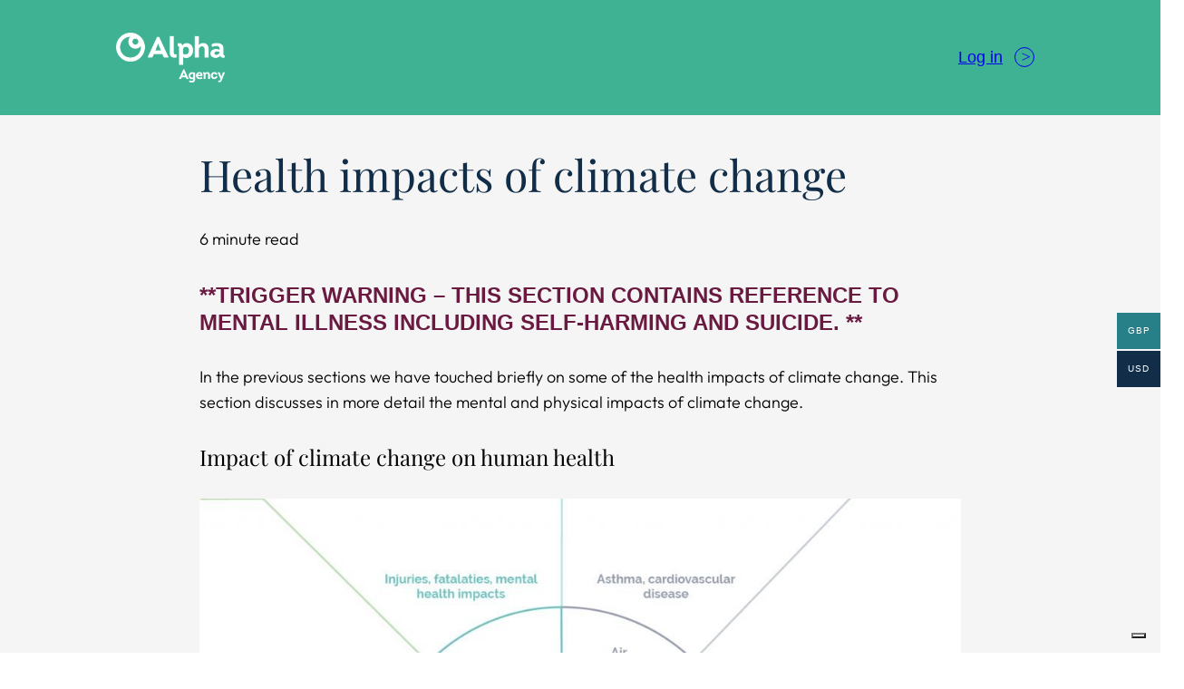

--- FILE ---
content_type: text/html; charset=UTF-8
request_url: https://connect.whitemarbleconsulting.com/topic/health-impacts-of-climate-change-4/
body_size: 18889
content:
<!DOCTYPE html><html lang="en-GB"><head><meta name='robots' content='index, follow, max-image-preview:large, max-snippet:-1, max-video-preview:-1' />

	<!-- This site is optimized with the Yoast SEO plugin v26.8 - https://yoast.com/product/yoast-seo-wordpress/ -->
	<title>Health impacts of climate change - Alpha Agency</title>
	<link rel="canonical" href="https://connect.alphafmc.com/topic/health-impacts-of-climate-change-4/" />
	<meta property="og:locale" content="en_GB" />
	<meta property="og:type" content="article" />
	<meta property="og:title" content="Health impacts of climate change - Alpha Agency" />
	<meta property="og:description" content="6 minute read **TRIGGER WARNING – THIS SECTION CONTAINS REFERENCE TO MENTAL ILLNESS INCLUDING SELF-HARMING AND SUICIDE. ** In the previous sections we have touched briefly on some of the health impacts of climate change. This section discusses in more detail the mental and physical impacts of climate change. Impact of climate change on human&hellip;" />
	<meta property="og:url" content="https://connect.alphafmc.com/topic/health-impacts-of-climate-change-4/" />
	<meta property="og:site_name" content="Alpha Agency" />
	<meta property="og:image" content="https://connect.alphafmc.com/wp-content/uploads/2022/04/336-Impact-of-climate-change-on-human-health-v3@2x-100-1024x768.jpg" />
	<meta name="twitter:card" content="summary_large_image" />
	<meta name="twitter:site" content="@whitemarbleteam" />
	<meta name="twitter:label1" content="Estimated reading time" />
	<meta name="twitter:data1" content="6 minutes" />
	<script type="application/ld+json" class="yoast-schema-graph">{"@context":"https://schema.org","@graph":[{"@type":"WebPage","@id":"https://connect.alphafmc.com/topic/health-impacts-of-climate-change-4/","url":"https://connect.alphafmc.com/topic/health-impacts-of-climate-change-4/","name":"Health impacts of climate change - Alpha Agency","isPartOf":{"@id":"https://connect.alphafmc.com/#website"},"primaryImageOfPage":{"@id":"https://connect.alphafmc.com/topic/health-impacts-of-climate-change-4/#primaryimage"},"image":{"@id":"https://connect.alphafmc.com/topic/health-impacts-of-climate-change-4/#primaryimage"},"thumbnailUrl":"https://connect.alphafmc.com/wp-content/uploads/2022/04/336-Impact-of-climate-change-on-human-health-v3@2x-100-1024x768.jpg","datePublished":"2023-09-06T14:58:04+00:00","breadcrumb":{"@id":"https://connect.alphafmc.com/topic/health-impacts-of-climate-change-4/#breadcrumb"},"inLanguage":"en-GB","potentialAction":[{"@type":"ReadAction","target":["https://connect.alphafmc.com/topic/health-impacts-of-climate-change-4/"]}]},{"@type":"ImageObject","inLanguage":"en-GB","@id":"https://connect.alphafmc.com/topic/health-impacts-of-climate-change-4/#primaryimage","url":"https://connect.alphafmc.com/wp-content/uploads/2022/04/336-Impact-of-climate-change-on-human-health-v3@2x-100.jpg","contentUrl":"https://connect.alphafmc.com/wp-content/uploads/2022/04/336-Impact-of-climate-change-on-human-health-v3@2x-100.jpg","width":1601,"height":1201},{"@type":"BreadcrumbList","@id":"https://connect.alphafmc.com/topic/health-impacts-of-climate-change-4/#breadcrumb","itemListElement":[{"@type":"ListItem","position":1,"name":"Home","item":"https://connect.alphafmc.com/"},{"@type":"ListItem","position":2,"name":"Health impacts of climate change"}]},{"@type":"WebSite","@id":"https://connect.alphafmc.com/#website","url":"https://connect.alphafmc.com/","name":"White Marble Connect","description":"Connect","publisher":{"@id":"https://connect.alphafmc.com/#organization"},"potentialAction":[{"@type":"SearchAction","target":{"@type":"EntryPoint","urlTemplate":"https://connect.alphafmc.com/?s={search_term_string}"},"query-input":{"@type":"PropertyValueSpecification","valueRequired":true,"valueName":"search_term_string"}}],"inLanguage":"en-GB"},{"@type":"Organization","@id":"https://connect.alphafmc.com/#organization","name":"White Marble Consulting","url":"https://connect.alphafmc.com/","logo":{"@type":"ImageObject","inLanguage":"en-GB","@id":"https://connect.alphafmc.com/#/schema/logo/image/","url":"https://connect.alphafmc.com/wp-content/uploads/2024/01/logo@2x-1.png","contentUrl":"https://connect.alphafmc.com/wp-content/uploads/2024/01/logo@2x-1.png","width":297,"height":54,"caption":"White Marble Consulting"},"image":{"@id":"https://connect.alphafmc.com/#/schema/logo/image/"},"sameAs":["https://x.com/whitemarbleteam","https://www.linkedin.com/company/white-marble-marketing-limited/mycompany/","https://www.instagram.com/whitemarbleconsulting/"]}]}</script>
	<!-- / Yoast SEO plugin. -->


<link rel='dns-prefetch' href='//cdn.iubenda.com' />
<link rel='dns-prefetch' href='//connect.alphafmc.com' />
<link rel="alternate" type="application/rss+xml" title="Alpha Agency &raquo; Feed" href="https://connect.alphafmc.com/feed/" />
<link rel="alternate" type="application/rss+xml" title="Alpha Agency &raquo; Comments Feed" href="https://connect.alphafmc.com/comments/feed/" />
<link rel="alternate" title="oEmbed (JSON)" type="application/json+oembed" href="https://connect.alphafmc.com/wp-json/oembed/1.0/embed?url=https%3A%2F%2Fconnect.alphafmc.com%2Ftopic%2Fhealth-impacts-of-climate-change-4%2F" />
<link rel="alternate" title="oEmbed (XML)" type="text/xml+oembed" href="https://connect.alphafmc.com/wp-json/oembed/1.0/embed?url=https%3A%2F%2Fconnect.alphafmc.com%2Ftopic%2Fhealth-impacts-of-climate-change-4%2F&#038;format=xml" />
<style id='wp-img-auto-sizes-contain-inline-css'>
img:is([sizes=auto i],[sizes^="auto," i]){contain-intrinsic-size:3000px 1500px}
/*# sourceURL=wp-img-auto-sizes-contain-inline-css */
</style>
<link rel='stylesheet' id='wp-block-library-css' href='https://connect.alphafmc.com/wp-includes/css/dist/block-library/style.min.css?ver=6.9' media='all' />
<style id='wp-block-image-inline-css'>
.wp-block-image>a,.wp-block-image>figure>a{display:inline-block}.wp-block-image img{box-sizing:border-box;height:auto;max-width:100%;vertical-align:bottom}@media not (prefers-reduced-motion){.wp-block-image img.hide{visibility:hidden}.wp-block-image img.show{animation:show-content-image .4s}}.wp-block-image[style*=border-radius] img,.wp-block-image[style*=border-radius]>a{border-radius:inherit}.wp-block-image.has-custom-border img{box-sizing:border-box}.wp-block-image.aligncenter{text-align:center}.wp-block-image.alignfull>a,.wp-block-image.alignwide>a{width:100%}.wp-block-image.alignfull img,.wp-block-image.alignwide img{height:auto;width:100%}.wp-block-image .aligncenter,.wp-block-image .alignleft,.wp-block-image .alignright,.wp-block-image.aligncenter,.wp-block-image.alignleft,.wp-block-image.alignright{display:table}.wp-block-image .aligncenter>figcaption,.wp-block-image .alignleft>figcaption,.wp-block-image .alignright>figcaption,.wp-block-image.aligncenter>figcaption,.wp-block-image.alignleft>figcaption,.wp-block-image.alignright>figcaption{caption-side:bottom;display:table-caption}.wp-block-image .alignleft{float:left;margin:.5em 1em .5em 0}.wp-block-image .alignright{float:right;margin:.5em 0 .5em 1em}.wp-block-image .aligncenter{margin-left:auto;margin-right:auto}.wp-block-image :where(figcaption){margin-bottom:1em;margin-top:.5em}.wp-block-image.is-style-circle-mask img{border-radius:9999px}@supports ((-webkit-mask-image:none) or (mask-image:none)) or (-webkit-mask-image:none){.wp-block-image.is-style-circle-mask img{border-radius:0;-webkit-mask-image:url('data:image/svg+xml;utf8,<svg viewBox="0 0 100 100" xmlns="http://www.w3.org/2000/svg"><circle cx="50" cy="50" r="50"/></svg>');mask-image:url('data:image/svg+xml;utf8,<svg viewBox="0 0 100 100" xmlns="http://www.w3.org/2000/svg"><circle cx="50" cy="50" r="50"/></svg>');mask-mode:alpha;-webkit-mask-position:center;mask-position:center;-webkit-mask-repeat:no-repeat;mask-repeat:no-repeat;-webkit-mask-size:contain;mask-size:contain}}:root :where(.wp-block-image.is-style-rounded img,.wp-block-image .is-style-rounded img){border-radius:9999px}.wp-block-image figure{margin:0}.wp-lightbox-container{display:flex;flex-direction:column;position:relative}.wp-lightbox-container img{cursor:zoom-in}.wp-lightbox-container img:hover+button{opacity:1}.wp-lightbox-container button{align-items:center;backdrop-filter:blur(16px) saturate(180%);background-color:#5a5a5a40;border:none;border-radius:4px;cursor:zoom-in;display:flex;height:20px;justify-content:center;opacity:0;padding:0;position:absolute;right:16px;text-align:center;top:16px;width:20px;z-index:100}@media not (prefers-reduced-motion){.wp-lightbox-container button{transition:opacity .2s ease}}.wp-lightbox-container button:focus-visible{outline:3px auto #5a5a5a40;outline:3px auto -webkit-focus-ring-color;outline-offset:3px}.wp-lightbox-container button:hover{cursor:pointer;opacity:1}.wp-lightbox-container button:focus{opacity:1}.wp-lightbox-container button:focus,.wp-lightbox-container button:hover,.wp-lightbox-container button:not(:hover):not(:active):not(.has-background){background-color:#5a5a5a40;border:none}.wp-lightbox-overlay{box-sizing:border-box;cursor:zoom-out;height:100vh;left:0;overflow:hidden;position:fixed;top:0;visibility:hidden;width:100%;z-index:100000}.wp-lightbox-overlay .close-button{align-items:center;cursor:pointer;display:flex;justify-content:center;min-height:40px;min-width:40px;padding:0;position:absolute;right:calc(env(safe-area-inset-right) + 16px);top:calc(env(safe-area-inset-top) + 16px);z-index:5000000}.wp-lightbox-overlay .close-button:focus,.wp-lightbox-overlay .close-button:hover,.wp-lightbox-overlay .close-button:not(:hover):not(:active):not(.has-background){background:none;border:none}.wp-lightbox-overlay .lightbox-image-container{height:var(--wp--lightbox-container-height);left:50%;overflow:hidden;position:absolute;top:50%;transform:translate(-50%,-50%);transform-origin:top left;width:var(--wp--lightbox-container-width);z-index:9999999999}.wp-lightbox-overlay .wp-block-image{align-items:center;box-sizing:border-box;display:flex;height:100%;justify-content:center;margin:0;position:relative;transform-origin:0 0;width:100%;z-index:3000000}.wp-lightbox-overlay .wp-block-image img{height:var(--wp--lightbox-image-height);min-height:var(--wp--lightbox-image-height);min-width:var(--wp--lightbox-image-width);width:var(--wp--lightbox-image-width)}.wp-lightbox-overlay .wp-block-image figcaption{display:none}.wp-lightbox-overlay button{background:none;border:none}.wp-lightbox-overlay .scrim{background-color:#fff;height:100%;opacity:.9;position:absolute;width:100%;z-index:2000000}.wp-lightbox-overlay.active{visibility:visible}@media not (prefers-reduced-motion){.wp-lightbox-overlay.active{animation:turn-on-visibility .25s both}.wp-lightbox-overlay.active img{animation:turn-on-visibility .35s both}.wp-lightbox-overlay.show-closing-animation:not(.active){animation:turn-off-visibility .35s both}.wp-lightbox-overlay.show-closing-animation:not(.active) img{animation:turn-off-visibility .25s both}.wp-lightbox-overlay.zoom.active{animation:none;opacity:1;visibility:visible}.wp-lightbox-overlay.zoom.active .lightbox-image-container{animation:lightbox-zoom-in .4s}.wp-lightbox-overlay.zoom.active .lightbox-image-container img{animation:none}.wp-lightbox-overlay.zoom.active .scrim{animation:turn-on-visibility .4s forwards}.wp-lightbox-overlay.zoom.show-closing-animation:not(.active){animation:none}.wp-lightbox-overlay.zoom.show-closing-animation:not(.active) .lightbox-image-container{animation:lightbox-zoom-out .4s}.wp-lightbox-overlay.zoom.show-closing-animation:not(.active) .lightbox-image-container img{animation:none}.wp-lightbox-overlay.zoom.show-closing-animation:not(.active) .scrim{animation:turn-off-visibility .4s forwards}}@keyframes show-content-image{0%{visibility:hidden}99%{visibility:hidden}to{visibility:visible}}@keyframes turn-on-visibility{0%{opacity:0}to{opacity:1}}@keyframes turn-off-visibility{0%{opacity:1;visibility:visible}99%{opacity:0;visibility:visible}to{opacity:0;visibility:hidden}}@keyframes lightbox-zoom-in{0%{transform:translate(calc((-100vw + var(--wp--lightbox-scrollbar-width))/2 + var(--wp--lightbox-initial-left-position)),calc(-50vh + var(--wp--lightbox-initial-top-position))) scale(var(--wp--lightbox-scale))}to{transform:translate(-50%,-50%) scale(1)}}@keyframes lightbox-zoom-out{0%{transform:translate(-50%,-50%) scale(1);visibility:visible}99%{visibility:visible}to{transform:translate(calc((-100vw + var(--wp--lightbox-scrollbar-width))/2 + var(--wp--lightbox-initial-left-position)),calc(-50vh + var(--wp--lightbox-initial-top-position))) scale(var(--wp--lightbox-scale));visibility:hidden}}
/*# sourceURL=https://connect.alphafmc.com/wp-includes/blocks/image/style.min.css */
</style>
<style id='wp-block-group-inline-css'>
.wp-block-group{box-sizing:border-box}:where(.wp-block-group.wp-block-group-is-layout-constrained){position:relative}
/*# sourceURL=https://connect.alphafmc.com/wp-includes/blocks/group/style.min.css */
</style>
<style id='wp-block-separator-inline-css'>
@charset "UTF-8";.wp-block-separator{border:none;border-top:2px solid}:root :where(.wp-block-separator.is-style-dots){height:auto;line-height:1;text-align:center}:root :where(.wp-block-separator.is-style-dots):before{color:currentColor;content:"···";font-family:serif;font-size:1.5em;letter-spacing:2em;padding-left:2em}.wp-block-separator.is-style-dots{background:none!important;border:none!important}
/*# sourceURL=https://connect.alphafmc.com/wp-includes/blocks/separator/style.min.css */
</style>
<link rel='stylesheet' id='wc-blocks-style-css' href='https://connect.alphafmc.com/wp-content/plugins/woocommerce/assets/client/blocks/wc-blocks.css?ver=wc-9.8.5' media='all' />
<style id='global-styles-inline-css'>
:root{--wp--preset--aspect-ratio--square: 1;--wp--preset--aspect-ratio--4-3: 4/3;--wp--preset--aspect-ratio--3-4: 3/4;--wp--preset--aspect-ratio--3-2: 3/2;--wp--preset--aspect-ratio--2-3: 2/3;--wp--preset--aspect-ratio--16-9: 16/9;--wp--preset--aspect-ratio--9-16: 9/16;--wp--preset--color--black: #000000;--wp--preset--color--cyan-bluish-gray: #abb8c3;--wp--preset--color--white: #ffffff;--wp--preset--color--pale-pink: #f78da7;--wp--preset--color--vivid-red: #cf2e2e;--wp--preset--color--luminous-vivid-orange: #ff6900;--wp--preset--color--luminous-vivid-amber: #fcb900;--wp--preset--color--light-green-cyan: #7bdcb5;--wp--preset--color--vivid-green-cyan: #00d084;--wp--preset--color--pale-cyan-blue: #8ed1fc;--wp--preset--color--vivid-cyan-blue: #0693e3;--wp--preset--color--vivid-purple: #9b51e0;--wp--preset--color--foreground: #000000;--wp--preset--color--background: #ffffff;--wp--preset--color--primary: #112D47;--wp--preset--color--secondary: #3EB293;--wp--preset--color--tertiary: #F5F5F5;--wp--preset--color--quaternary: #2C8673;--wp--preset--color--quinary: #E6E6E6;--wp--preset--color--senary: #00FFFF;--wp--preset--color--septenary: #00FFFF;--wp--preset--color--octonary: #00FFFF;--wp--preset--color--nonary: #00FFFF;--wp--preset--color--denary: #00FFFF;--wp--preset--gradient--vivid-cyan-blue-to-vivid-purple: linear-gradient(135deg,rgb(6,147,227) 0%,rgb(155,81,224) 100%);--wp--preset--gradient--light-green-cyan-to-vivid-green-cyan: linear-gradient(135deg,rgb(122,220,180) 0%,rgb(0,208,130) 100%);--wp--preset--gradient--luminous-vivid-amber-to-luminous-vivid-orange: linear-gradient(135deg,rgb(252,185,0) 0%,rgb(255,105,0) 100%);--wp--preset--gradient--luminous-vivid-orange-to-vivid-red: linear-gradient(135deg,rgb(255,105,0) 0%,rgb(207,46,46) 100%);--wp--preset--gradient--very-light-gray-to-cyan-bluish-gray: linear-gradient(135deg,rgb(238,238,238) 0%,rgb(169,184,195) 100%);--wp--preset--gradient--cool-to-warm-spectrum: linear-gradient(135deg,rgb(74,234,220) 0%,rgb(151,120,209) 20%,rgb(207,42,186) 40%,rgb(238,44,130) 60%,rgb(251,105,98) 80%,rgb(254,248,76) 100%);--wp--preset--gradient--blush-light-purple: linear-gradient(135deg,rgb(255,206,236) 0%,rgb(152,150,240) 100%);--wp--preset--gradient--blush-bordeaux: linear-gradient(135deg,rgb(254,205,165) 0%,rgb(254,45,45) 50%,rgb(107,0,62) 100%);--wp--preset--gradient--luminous-dusk: linear-gradient(135deg,rgb(255,203,112) 0%,rgb(199,81,192) 50%,rgb(65,88,208) 100%);--wp--preset--gradient--pale-ocean: linear-gradient(135deg,rgb(255,245,203) 0%,rgb(182,227,212) 50%,rgb(51,167,181) 100%);--wp--preset--gradient--electric-grass: linear-gradient(135deg,rgb(202,248,128) 0%,rgb(113,206,126) 100%);--wp--preset--gradient--midnight: linear-gradient(135deg,rgb(2,3,129) 0%,rgb(40,116,252) 100%);--wp--preset--font-size--small: 1rem;--wp--preset--font-size--medium: 1.125rem;--wp--preset--font-size--large: 1.25rem;--wp--preset--font-size--x-large: clamp(1.25rem, 2.8vw, 1.5rem);--wp--preset--font-size--gargantuan: clamp(2rem, 10vw, 60px);--wp--preset--font-size--colossal: clamp(2rem, 9vw, 3rem);--wp--preset--font-size--gigantic: clamp(1.75rem, 8vw, 2.75rem);--wp--preset--font-size--jumbo: clamp(1.75rem, 7vw, 2.5rem);--wp--preset--font-size--huge: clamp(1.75rem, 3.6vw, 2rem);--wp--preset--font-size--big: clamp(1.5rem, 3.2vw, 1.75rem);--wp--preset--font-size--tiny: 0.875rem;--wp--preset--font-size--min: 0.75rem;--wp--preset--font-family--playfair: "Playfair Display", sans-serif;--wp--preset--font-family--outfit: "Outfit", sans-serif;--wp--preset--spacing--20: 0.44rem;--wp--preset--spacing--30: 0.67rem;--wp--preset--spacing--40: 1rem;--wp--preset--spacing--50: 1.5rem;--wp--preset--spacing--60: 2.25rem;--wp--preset--spacing--70: 3.38rem;--wp--preset--spacing--80: 5.06rem;--wp--preset--spacing--small: clamp(1.5rem, 5vw, 2rem);--wp--preset--spacing--medium: clamp(1.8rem, 1.8rem + ((1vw - 0.48rem) * 2.885), 3rem);--wp--preset--spacing--large: clamp(2.5rem, 8vw, 6.5rem);--wp--preset--spacing--x-large: clamp(3rem, 8.5vw, 8.5rem);--wp--preset--spacing--xx-large: clamp(3.5rem, 10.5vw, 10.5rem);--wp--preset--spacing--giant: clamp(5rem, 15vw, 15rem);--wp--preset--shadow--natural: 6px 6px 9px rgba(0, 0, 0, 0.2);--wp--preset--shadow--deep: 12px 12px 50px rgba(0, 0, 0, 0.4);--wp--preset--shadow--sharp: 6px 6px 0px rgba(0, 0, 0, 0.2);--wp--preset--shadow--outlined: 6px 6px 0px -3px rgb(255, 255, 255), 6px 6px rgb(0, 0, 0);--wp--preset--shadow--crisp: 6px 6px 0px rgb(0, 0, 0);--wp--custom--border-radius--tiny: 3px;--wp--custom--border-radius--small: 8px;--wp--custom--border-radius--medium: 12px;--wp--custom--border-radius--large: 50px;--wp--custom--border-width--tiny: 1px;--wp--custom--border-width--small: 2px;--wp--custom--border-width--medium: 3px;--wp--custom--border-width--large: 4px;--wp--custom--box-shadow--1: 0px 2px 8px rgba(33, 33, 33, 0.12);--wp--custom--box-shadow--2: 0px 3px 10px rgba(33, 33, 33, 0.25);--wp--custom--color--link: #0000EE;--wp--custom--color--neutral-50: #FAFAFA;--wp--custom--color--neutral-100: #F5F5F5;--wp--custom--color--neutral-200: #EEEEEE;--wp--custom--color--neutral-300: #E0E0E0;--wp--custom--color--neutral-400: #BDBDBD;--wp--custom--color--neutral-500: #9E9E9E;--wp--custom--color--neutral-600: #757575;--wp--custom--color--neutral-700: #616161;--wp--custom--color--neutral-800: #424242;--wp--custom--color--neutral-900: #212121;--wp--custom--layout--content: 840px;--wp--custom--layout--wide: 1250px;--wp--custom--layout--sidebar: 336px;--wp--custom--layout--page: var(--wp--custom--layout--content);--wp--custom--layout--padding: 0px;--wp--custom--letter-spacing--none: normal;--wp--custom--letter-spacing--tight: -.01em;--wp--custom--letter-spacing--loose: .05em;--wp--custom--letter-spacing--looser: .1em;--wp--custom--line-height--tiny: 1.1;--wp--custom--line-height--small: 1.2;--wp--custom--line-height--medium: 1.4;--wp--custom--line-height--normal: 1.6;}:root { --wp--style--global--content-size: var(--wp--custom--layout--content);--wp--style--global--wide-size: var(--wp--custom--layout--wide); }:where(body) { margin: 0; }.wp-site-blocks > .alignleft { float: left; margin-right: 2em; }.wp-site-blocks > .alignright { float: right; margin-left: 2em; }.wp-site-blocks > .aligncenter { justify-content: center; margin-left: auto; margin-right: auto; }:where(.wp-site-blocks) > * { margin-block-start: 2rem; margin-block-end: 0; }:where(.wp-site-blocks) > :first-child { margin-block-start: 0; }:where(.wp-site-blocks) > :last-child { margin-block-end: 0; }:root { --wp--style--block-gap: 2rem; }:root :where(.is-layout-flow) > :first-child{margin-block-start: 0;}:root :where(.is-layout-flow) > :last-child{margin-block-end: 0;}:root :where(.is-layout-flow) > *{margin-block-start: 2rem;margin-block-end: 0;}:root :where(.is-layout-constrained) > :first-child{margin-block-start: 0;}:root :where(.is-layout-constrained) > :last-child{margin-block-end: 0;}:root :where(.is-layout-constrained) > *{margin-block-start: 2rem;margin-block-end: 0;}:root :where(.is-layout-flex){gap: 2rem;}:root :where(.is-layout-grid){gap: 2rem;}.is-layout-flow > .alignleft{float: left;margin-inline-start: 0;margin-inline-end: 2em;}.is-layout-flow > .alignright{float: right;margin-inline-start: 2em;margin-inline-end: 0;}.is-layout-flow > .aligncenter{margin-left: auto !important;margin-right: auto !important;}.is-layout-constrained > .alignleft{float: left;margin-inline-start: 0;margin-inline-end: 2em;}.is-layout-constrained > .alignright{float: right;margin-inline-start: 2em;margin-inline-end: 0;}.is-layout-constrained > .aligncenter{margin-left: auto !important;margin-right: auto !important;}.is-layout-constrained > :where(:not(.alignleft):not(.alignright):not(.alignfull)){max-width: var(--wp--style--global--content-size);margin-left: auto !important;margin-right: auto !important;}.is-layout-constrained > .alignwide{max-width: var(--wp--style--global--wide-size);}body .is-layout-flex{display: flex;}.is-layout-flex{flex-wrap: wrap;align-items: center;}.is-layout-flex > :is(*, div){margin: 0;}body .is-layout-grid{display: grid;}.is-layout-grid > :is(*, div){margin: 0;}body{background-color: var(--wp--preset--color--background);color: var(--wp--preset--color--foreground);font-family: var(--wp--preset--font-family--outfit);font-size: var(--wp--preset--font-size--medium);font-weight: 300;line-height: var(--wp--custom--line-height--normal);padding-top: 0px;padding-right: 0px;padding-bottom: 0px;padding-left: 0px;}a:where(:not(.wp-element-button)){color: var(--wp--custom--color--link);text-decoration: underline;}h1, h2, h3, h4, h5, h6{font-family: var(--wp--preset--font-family--playfair);font-weight: 400;line-height: var(--wp--custom--line-height--small);}h1{font-size: var(--wp--preset--font-size--colossal);line-height: var(--wp--custom--line-height--tiny);}h2{font-size: var(--wp--preset--font-size--huge);}h3{font-size: var(--wp--preset--font-size--big);}h4{font-size: var(--wp--preset--font-size--x-large);}h5{font-size: var(--wp--preset--font-size--x-large);}h6{font-size: var(--wp--preset--font-size--x-large);}:root :where(.wp-element-button, .wp-block-button__link){background-color: #32373c;border-width: 0;color: #fff;font-family: inherit;font-size: inherit;font-style: inherit;font-weight: inherit;letter-spacing: inherit;line-height: inherit;padding-top: calc(0.667em + 2px);padding-right: calc(1.333em + 2px);padding-bottom: calc(0.667em + 2px);padding-left: calc(1.333em + 2px);text-decoration: none;text-transform: inherit;}.has-black-color{color: var(--wp--preset--color--black) !important;}.has-cyan-bluish-gray-color{color: var(--wp--preset--color--cyan-bluish-gray) !important;}.has-white-color{color: var(--wp--preset--color--white) !important;}.has-pale-pink-color{color: var(--wp--preset--color--pale-pink) !important;}.has-vivid-red-color{color: var(--wp--preset--color--vivid-red) !important;}.has-luminous-vivid-orange-color{color: var(--wp--preset--color--luminous-vivid-orange) !important;}.has-luminous-vivid-amber-color{color: var(--wp--preset--color--luminous-vivid-amber) !important;}.has-light-green-cyan-color{color: var(--wp--preset--color--light-green-cyan) !important;}.has-vivid-green-cyan-color{color: var(--wp--preset--color--vivid-green-cyan) !important;}.has-pale-cyan-blue-color{color: var(--wp--preset--color--pale-cyan-blue) !important;}.has-vivid-cyan-blue-color{color: var(--wp--preset--color--vivid-cyan-blue) !important;}.has-vivid-purple-color{color: var(--wp--preset--color--vivid-purple) !important;}.has-foreground-color{color: var(--wp--preset--color--foreground) !important;}.has-background-color{color: var(--wp--preset--color--background) !important;}.has-primary-color{color: var(--wp--preset--color--primary) !important;}.has-secondary-color{color: var(--wp--preset--color--secondary) !important;}.has-tertiary-color{color: var(--wp--preset--color--tertiary) !important;}.has-quaternary-color{color: var(--wp--preset--color--quaternary) !important;}.has-quinary-color{color: var(--wp--preset--color--quinary) !important;}.has-senary-color{color: var(--wp--preset--color--senary) !important;}.has-septenary-color{color: var(--wp--preset--color--septenary) !important;}.has-octonary-color{color: var(--wp--preset--color--octonary) !important;}.has-nonary-color{color: var(--wp--preset--color--nonary) !important;}.has-denary-color{color: var(--wp--preset--color--denary) !important;}.has-black-background-color{background-color: var(--wp--preset--color--black) !important;}.has-cyan-bluish-gray-background-color{background-color: var(--wp--preset--color--cyan-bluish-gray) !important;}.has-white-background-color{background-color: var(--wp--preset--color--white) !important;}.has-pale-pink-background-color{background-color: var(--wp--preset--color--pale-pink) !important;}.has-vivid-red-background-color{background-color: var(--wp--preset--color--vivid-red) !important;}.has-luminous-vivid-orange-background-color{background-color: var(--wp--preset--color--luminous-vivid-orange) !important;}.has-luminous-vivid-amber-background-color{background-color: var(--wp--preset--color--luminous-vivid-amber) !important;}.has-light-green-cyan-background-color{background-color: var(--wp--preset--color--light-green-cyan) !important;}.has-vivid-green-cyan-background-color{background-color: var(--wp--preset--color--vivid-green-cyan) !important;}.has-pale-cyan-blue-background-color{background-color: var(--wp--preset--color--pale-cyan-blue) !important;}.has-vivid-cyan-blue-background-color{background-color: var(--wp--preset--color--vivid-cyan-blue) !important;}.has-vivid-purple-background-color{background-color: var(--wp--preset--color--vivid-purple) !important;}.has-foreground-background-color{background-color: var(--wp--preset--color--foreground) !important;}.has-background-background-color{background-color: var(--wp--preset--color--background) !important;}.has-primary-background-color{background-color: var(--wp--preset--color--primary) !important;}.has-secondary-background-color{background-color: var(--wp--preset--color--secondary) !important;}.has-tertiary-background-color{background-color: var(--wp--preset--color--tertiary) !important;}.has-quaternary-background-color{background-color: var(--wp--preset--color--quaternary) !important;}.has-quinary-background-color{background-color: var(--wp--preset--color--quinary) !important;}.has-senary-background-color{background-color: var(--wp--preset--color--senary) !important;}.has-septenary-background-color{background-color: var(--wp--preset--color--septenary) !important;}.has-octonary-background-color{background-color: var(--wp--preset--color--octonary) !important;}.has-nonary-background-color{background-color: var(--wp--preset--color--nonary) !important;}.has-denary-background-color{background-color: var(--wp--preset--color--denary) !important;}.has-black-border-color{border-color: var(--wp--preset--color--black) !important;}.has-cyan-bluish-gray-border-color{border-color: var(--wp--preset--color--cyan-bluish-gray) !important;}.has-white-border-color{border-color: var(--wp--preset--color--white) !important;}.has-pale-pink-border-color{border-color: var(--wp--preset--color--pale-pink) !important;}.has-vivid-red-border-color{border-color: var(--wp--preset--color--vivid-red) !important;}.has-luminous-vivid-orange-border-color{border-color: var(--wp--preset--color--luminous-vivid-orange) !important;}.has-luminous-vivid-amber-border-color{border-color: var(--wp--preset--color--luminous-vivid-amber) !important;}.has-light-green-cyan-border-color{border-color: var(--wp--preset--color--light-green-cyan) !important;}.has-vivid-green-cyan-border-color{border-color: var(--wp--preset--color--vivid-green-cyan) !important;}.has-pale-cyan-blue-border-color{border-color: var(--wp--preset--color--pale-cyan-blue) !important;}.has-vivid-cyan-blue-border-color{border-color: var(--wp--preset--color--vivid-cyan-blue) !important;}.has-vivid-purple-border-color{border-color: var(--wp--preset--color--vivid-purple) !important;}.has-foreground-border-color{border-color: var(--wp--preset--color--foreground) !important;}.has-background-border-color{border-color: var(--wp--preset--color--background) !important;}.has-primary-border-color{border-color: var(--wp--preset--color--primary) !important;}.has-secondary-border-color{border-color: var(--wp--preset--color--secondary) !important;}.has-tertiary-border-color{border-color: var(--wp--preset--color--tertiary) !important;}.has-quaternary-border-color{border-color: var(--wp--preset--color--quaternary) !important;}.has-quinary-border-color{border-color: var(--wp--preset--color--quinary) !important;}.has-senary-border-color{border-color: var(--wp--preset--color--senary) !important;}.has-septenary-border-color{border-color: var(--wp--preset--color--septenary) !important;}.has-octonary-border-color{border-color: var(--wp--preset--color--octonary) !important;}.has-nonary-border-color{border-color: var(--wp--preset--color--nonary) !important;}.has-denary-border-color{border-color: var(--wp--preset--color--denary) !important;}.has-vivid-cyan-blue-to-vivid-purple-gradient-background{background: var(--wp--preset--gradient--vivid-cyan-blue-to-vivid-purple) !important;}.has-light-green-cyan-to-vivid-green-cyan-gradient-background{background: var(--wp--preset--gradient--light-green-cyan-to-vivid-green-cyan) !important;}.has-luminous-vivid-amber-to-luminous-vivid-orange-gradient-background{background: var(--wp--preset--gradient--luminous-vivid-amber-to-luminous-vivid-orange) !important;}.has-luminous-vivid-orange-to-vivid-red-gradient-background{background: var(--wp--preset--gradient--luminous-vivid-orange-to-vivid-red) !important;}.has-very-light-gray-to-cyan-bluish-gray-gradient-background{background: var(--wp--preset--gradient--very-light-gray-to-cyan-bluish-gray) !important;}.has-cool-to-warm-spectrum-gradient-background{background: var(--wp--preset--gradient--cool-to-warm-spectrum) !important;}.has-blush-light-purple-gradient-background{background: var(--wp--preset--gradient--blush-light-purple) !important;}.has-blush-bordeaux-gradient-background{background: var(--wp--preset--gradient--blush-bordeaux) !important;}.has-luminous-dusk-gradient-background{background: var(--wp--preset--gradient--luminous-dusk) !important;}.has-pale-ocean-gradient-background{background: var(--wp--preset--gradient--pale-ocean) !important;}.has-electric-grass-gradient-background{background: var(--wp--preset--gradient--electric-grass) !important;}.has-midnight-gradient-background{background: var(--wp--preset--gradient--midnight) !important;}.has-small-font-size{font-size: var(--wp--preset--font-size--small) !important;}.has-medium-font-size{font-size: var(--wp--preset--font-size--medium) !important;}.has-large-font-size{font-size: var(--wp--preset--font-size--large) !important;}.has-x-large-font-size{font-size: var(--wp--preset--font-size--x-large) !important;}.has-gargantuan-font-size{font-size: var(--wp--preset--font-size--gargantuan) !important;}.has-colossal-font-size{font-size: var(--wp--preset--font-size--colossal) !important;}.has-gigantic-font-size{font-size: var(--wp--preset--font-size--gigantic) !important;}.has-jumbo-font-size{font-size: var(--wp--preset--font-size--jumbo) !important;}.has-huge-font-size{font-size: var(--wp--preset--font-size--huge) !important;}.has-big-font-size{font-size: var(--wp--preset--font-size--big) !important;}.has-tiny-font-size{font-size: var(--wp--preset--font-size--tiny) !important;}.has-min-font-size{font-size: var(--wp--preset--font-size--min) !important;}.has-playfair-font-family{font-family: var(--wp--preset--font-family--playfair) !important;}.has-outfit-font-family{font-family: var(--wp--preset--font-family--outfit) !important;}
/*# sourceURL=global-styles-inline-css */
</style>

<link rel='stylesheet' id='block-extension-settings-css' href='https://connect.alphafmc.com/wp-content/themes/wm-parent-theme/block-extensions/build/style-index.css?ver=6.9' media='all' />
<link rel='stylesheet' id='woocommerce-layout-css' href='https://connect.alphafmc.com/wp-content/plugins/woocommerce/assets/css/woocommerce-layout.css?ver=9.8.5' media='all' />
<link rel='stylesheet' id='woocommerce-smallscreen-css' href='https://connect.alphafmc.com/wp-content/plugins/woocommerce/assets/css/woocommerce-smallscreen.css?ver=9.8.5' media='only screen and (max-width: 768px)' />
<link rel='stylesheet' id='woocommerce-general-css' href='https://connect.alphafmc.com/wp-content/plugins/woocommerce/assets/css/woocommerce.css?ver=9.8.5' media='all' />
<style id='woocommerce-inline-inline-css'>
.woocommerce form .form-row .required { visibility: visible; }
/*# sourceURL=woocommerce-inline-inline-css */
</style>
<link rel='stylesheet' id='learndash_quiz_front_css-css' href='//connect.alphafmc.com/wp-content/plugins/sfwd-lms/themes/legacy/templates/learndash_quiz_front.min.css?ver=4.21.5' media='all' />
<link rel='stylesheet' id='dashicons-css' href='https://connect.alphafmc.com/wp-includes/css/dashicons.min.css?ver=6.9' media='all' />
<link rel='stylesheet' id='learndash-css' href='//connect.alphafmc.com/wp-content/plugins/sfwd-lms/src/assets/dist/css/styles.css?ver=4.21.5' media='all' />
<link rel='stylesheet' id='jquery-dropdown-css-css' href='//connect.alphafmc.com/wp-content/plugins/sfwd-lms/assets/css/jquery.dropdown.min.css?ver=4.21.5' media='all' />
<link rel='stylesheet' id='learndash_lesson_video-css' href='//connect.alphafmc.com/wp-content/plugins/sfwd-lms/themes/legacy/templates/learndash_lesson_video.min.css?ver=4.21.5' media='all' />
<link rel='stylesheet' id='learndash-admin-bar-css' href='https://connect.alphafmc.com/wp-content/plugins/sfwd-lms/src/assets/dist/css/admin-bar/styles.css?ver=4.21.5' media='all' />
<link rel='stylesheet' id='ld-content-cloner-css' href='https://connect.alphafmc.com/wp-content/plugins/ld-content-cloner/public/css/ld-content-cloner-public.css?ver=1.0.0' media='all' />
<link rel='stylesheet' id='woo-multi-currency-css' href='https://connect.alphafmc.com/wp-content/plugins/woo-multi-currency/css/woo-multi-currency.min.css?ver=2.2.10' media='all' />
<style id='woo-multi-currency-inline-css'>
.woo-multi-currency .wmc-list-currencies .wmc-currency.wmc-active,.woo-multi-currency .wmc-list-currencies .wmc-currency:hover {background: #278088 !important;}
		.woo-multi-currency .wmc-list-currencies .wmc-currency,.woo-multi-currency .wmc-title, .woo-multi-currency.wmc-price-switcher a {background: #112d47 !important;}
		.woo-multi-currency .wmc-title, .woo-multi-currency .wmc-list-currencies .wmc-currency span,.woo-multi-currency .wmc-list-currencies .wmc-currency a,.woo-multi-currency.wmc-price-switcher a {color: #ffffff !important;}.woo-multi-currency.wmc-shortcode .wmc-currency{background-color:#ffffff;color:#212121}.woo-multi-currency.wmc-shortcode .wmc-currency.wmc-active,.woo-multi-currency.wmc-shortcode .wmc-current-currency{background-color:#ffffff;color:#212121}.woo-multi-currency.wmc-shortcode.vertical-currency-symbols-circle:not(.wmc-currency-trigger-click) .wmc-currency-wrapper:hover .wmc-sub-currency,.woo-multi-currency.wmc-shortcode.vertical-currency-symbols-circle.wmc-currency-trigger-click .wmc-sub-currency{animation: height_slide 100ms;}@keyframes height_slide {0% {height: 0;} 100% {height: 100%;} }
/*# sourceURL=woo-multi-currency-inline-css */
</style>
<link rel='stylesheet' id='wmc-flags-css' href='https://connect.alphafmc.com/wp-content/plugins/woo-multi-currency/css/flags-64.min.css?ver=2.2.10' media='all' />
<link rel='stylesheet' id='brands-styles-css' href='https://connect.alphafmc.com/wp-content/plugins/woocommerce/assets/css/brands.css?ver=9.8.5' media='all' />
<link rel='stylesheet' id='child-nav-styles-css' href='https://connect.alphafmc.com/wp-content/themes/wm-connect/assets/css/nav-menu.css?ver=1.0.211111' media='all' />
<link rel='stylesheet' id='child-theme-styles-css' href='https://connect.alphafmc.com/wp-content/themes/wm-connect/assets/css/theme.css?ver=1.0.211111' media='all' />
<link rel='stylesheet' id='learndash-styles-css' href='https://connect.alphafmc.com/wp-content/themes/wm-connect/assets/css/learndash.css?ver=1.0.211111' media='all' />
<link rel='stylesheet' id='theme-style-css' href='https://connect.alphafmc.com/wp-content/themes/wm-parent-theme/assets/css/main.css?ver=1708525198' media='all' />
<link rel='stylesheet' id='custom-wm-styles-css' href='https://connect.alphafmc.com/wp-content/themes/wm-parent-theme/assets/css/theme.css?ver=1734017865' media='all' />
<link rel='stylesheet' id='wm-nav-styles-css' href='https://connect.alphafmc.com/wp-content/themes/wm-parent-theme/assets/css/nav-menu.css?ver=1734007135' media='all' />
<link rel='stylesheet' id='playfair-display-css' href='https://connect.alphafmc.com/wp-content/themes/wm-parent-theme/assets/fonts/playfair/playfair-display-v36-latin-regular.woff2' media='all' />
<link rel='stylesheet' id='playfair-display-500-css' href='https://connect.alphafmc.com/wp-content/themes/wm-parent-theme/assets/fonts/playfair/playfair-display-v36-latin-500.woff2' media='all' />
<link rel='stylesheet' id='playfair-display-600-css' href='https://connect.alphafmc.com/wp-content/themes/wm-parent-theme/assets/fonts/playfair/playfair-display-v36-latin-600.woff2' media='all' />
<link rel='stylesheet' id='playfair-display-700-css' href='https://connect.alphafmc.com/wp-content/themes/wm-parent-theme/assets/fonts/playfair/playfair-display-v36-latin-700.woff2' media='all' />
<link rel='stylesheet' id='outfit-300-css' href='https://connect.alphafmc.com/wp-content/themes/wm-parent-theme/assets/fonts/outfit/outfit-v11-latin-300.woff2' media='all' />
<link rel='stylesheet' id='outfit-regular-css' href='https://connect.alphafmc.com/wp-content/themes/wm-parent-theme/assets/fonts/outfit/outfit-v11-latin-regular.woff2' media='all' />
<link rel='stylesheet' id='outfit-500-css' href='https://connect.alphafmc.com/wp-content/themes/wm-parent-theme/assets/fonts/outfit/outfit-v11-latin-500.woff2' media='all' />
<link rel='stylesheet' id='learndash-front-css' href='//connect.alphafmc.com/wp-content/plugins/sfwd-lms/themes/ld30/assets/css/learndash.min.css?ver=4.21.5' media='all' />
<style id='learndash-front-inline-css'>
		.learndash-wrapper .ld-item-list .ld-item-list-item.ld-is-next,
		.learndash-wrapper .wpProQuiz_content .wpProQuiz_questionListItem label:focus-within {
			border-color: #182a3d;
		}

		/*
		.learndash-wrapper a:not(.ld-button):not(#quiz_continue_link):not(.ld-focus-menu-link):not(.btn-blue):not(#quiz_continue_link):not(.ld-js-register-account):not(#ld-focus-mode-course-heading):not(#btn-join):not(.ld-item-name):not(.ld-table-list-item-preview):not(.ld-lesson-item-preview-heading),
		 */

		.learndash-wrapper .ld-breadcrumbs a,
		.learndash-wrapper .ld-lesson-item.ld-is-current-lesson .ld-lesson-item-preview-heading,
		.learndash-wrapper .ld-lesson-item.ld-is-current-lesson .ld-lesson-title,
		.learndash-wrapper .ld-primary-color-hover:hover,
		.learndash-wrapper .ld-primary-color,
		.learndash-wrapper .ld-primary-color-hover:hover,
		.learndash-wrapper .ld-primary-color,
		.learndash-wrapper .ld-tabs .ld-tabs-navigation .ld-tab.ld-active,
		.learndash-wrapper .ld-button.ld-button-transparent,
		.learndash-wrapper .ld-button.ld-button-reverse,
		.learndash-wrapper .ld-icon-certificate,
		.learndash-wrapper .ld-login-modal .ld-login-modal-login .ld-modal-heading,
		#wpProQuiz_user_content a,
		.learndash-wrapper .ld-item-list .ld-item-list-item a.ld-item-name:hover,
		.learndash-wrapper .ld-focus-comments__heading-actions .ld-expand-button,
		.learndash-wrapper .ld-focus-comments__heading a,
		.learndash-wrapper .ld-focus-comments .comment-respond a,
		.learndash-wrapper .ld-focus-comment .ld-comment-reply a.comment-reply-link:hover,
		.learndash-wrapper .ld-expand-button.ld-button-alternate {
			color: #182a3d !important;
		}

		.learndash-wrapper .ld-focus-comment.bypostauthor>.ld-comment-wrapper,
		.learndash-wrapper .ld-focus-comment.role-group_leader>.ld-comment-wrapper,
		.learndash-wrapper .ld-focus-comment.role-administrator>.ld-comment-wrapper {
			background-color:rgba(24, 42, 61, 0.03) !important;
		}


		.learndash-wrapper .ld-primary-background,
		.learndash-wrapper .ld-tabs .ld-tabs-navigation .ld-tab.ld-active:after {
			background: #182a3d !important;
		}



		.learndash-wrapper .ld-course-navigation .ld-lesson-item.ld-is-current-lesson .ld-status-incomplete,
		.learndash-wrapper .ld-focus-comment.bypostauthor:not(.ptype-sfwd-assignment) >.ld-comment-wrapper>.ld-comment-avatar img,
		.learndash-wrapper .ld-focus-comment.role-group_leader>.ld-comment-wrapper>.ld-comment-avatar img,
		.learndash-wrapper .ld-focus-comment.role-administrator>.ld-comment-wrapper>.ld-comment-avatar img {
			border-color: #182a3d !important;
		}



		.learndash-wrapper .ld-loading::before {
			border-top:3px solid #182a3d !important;
		}

		.learndash-wrapper .ld-button:hover:not([disabled]):not(.ld-button-transparent):not(.ld--ignore-inline-css),
		#learndash-tooltips .ld-tooltip:after,
		#learndash-tooltips .ld-tooltip,
		.ld-tooltip:not(.ld-tooltip--modern) [role="tooltip"],
		.learndash-wrapper .ld-primary-background,
		.learndash-wrapper .btn-join:not(.ld--ignore-inline-css),
		.learndash-wrapper #btn-join:not(.ld--ignore-inline-css),
		.learndash-wrapper .ld-button:not([disabled]):not(.ld-button-reverse):not(.ld-button-transparent):not(.ld--ignore-inline-css),
		.learndash-wrapper .ld-expand-button:not([disabled]),
		.learndash-wrapper .wpProQuiz_content .wpProQuiz_button:not([disabled]):not(.wpProQuiz_button_reShowQuestion):not(.wpProQuiz_button_restartQuiz),
		.learndash-wrapper .wpProQuiz_content .wpProQuiz_button2:not([disabled]),
		.learndash-wrapper .ld-focus .ld-focus-sidebar .ld-course-navigation-heading,
		.learndash-wrapper .ld-focus-comments .form-submit #submit,
		.learndash-wrapper .ld-login-modal input[type='submit']:not([disabled]),
		.learndash-wrapper .ld-login-modal .ld-login-modal-register:not([disabled]),
		.learndash-wrapper .wpProQuiz_content .wpProQuiz_certificate a.btn-blue:not([disabled]),
		.learndash-wrapper .ld-focus .ld-focus-header .ld-user-menu .ld-user-menu-items a:not([disabled]),
		#wpProQuiz_user_content table.wp-list-table thead th,
		#wpProQuiz_overlay_close:not([disabled]),
		.learndash-wrapper .ld-expand-button.ld-button-alternate:not([disabled]) .ld-icon {
			background-color: #182a3d !important;
			color: #ffffff;
		}

		.learndash-wrapper .ld-focus .ld-focus-sidebar .ld-focus-sidebar-trigger:not([disabled]):not(:hover):not(:focus) .ld-icon {
			background-color: #182a3d;
		}

		.learndash-wrapper .ld-focus .ld-focus-sidebar .ld-focus-sidebar-trigger:hover .ld-icon,
		.learndash-wrapper .ld-focus .ld-focus-sidebar .ld-focus-sidebar-trigger:focus .ld-icon {
			border-color: #182a3d;
			color: #182a3d;
		}

		.learndash-wrapper .ld-button:focus:not(.ld-button-transparent):not(.ld--ignore-inline-css),
		.learndash-wrapper .btn-join:focus:not(.ld--ignore-inline-css),
		.learndash-wrapper #btn-join:focus:not(.ld--ignore-inline-css),
		.learndash-wrapper .ld-expand-button:focus,
		.learndash-wrapper .wpProQuiz_content .wpProQuiz_button:not(.wpProQuiz_button_reShowQuestion):focus:not(.wpProQuiz_button_restartQuiz),
		.learndash-wrapper .wpProQuiz_content .wpProQuiz_button2:focus,
		.learndash-wrapper .ld-focus-comments .form-submit #submit,
		.learndash-wrapper .ld-login-modal input[type='submit']:focus,
		.learndash-wrapper .ld-login-modal .ld-login-modal-register:focus,
		.learndash-wrapper .wpProQuiz_content .wpProQuiz_certificate a.btn-blue:focus {
			opacity: 0.75; /* Replicates the hover/focus states pre-4.21.3. */
			outline-color: #182a3d;
		}

		.learndash-wrapper .ld-button:hover:not(.ld-button-transparent):not(.ld--ignore-inline-css),
		.learndash-wrapper .btn-join:hover:not(.ld--ignore-inline-css),
		.learndash-wrapper #btn-join:hover:not(.ld--ignore-inline-css),
		.learndash-wrapper .ld-expand-button:hover,
		.learndash-wrapper .wpProQuiz_content .wpProQuiz_button:not(.wpProQuiz_button_reShowQuestion):hover:not(.wpProQuiz_button_restartQuiz),
		.learndash-wrapper .wpProQuiz_content .wpProQuiz_button2:hover,
		.learndash-wrapper .ld-focus-comments .form-submit #submit,
		.learndash-wrapper .ld-login-modal input[type='submit']:hover,
		.learndash-wrapper .ld-login-modal .ld-login-modal-register:hover,
		.learndash-wrapper .wpProQuiz_content .wpProQuiz_certificate a.btn-blue:hover {
			background-color: #182a3d; /* Replicates the hover/focus states pre-4.21.3. */
			opacity: 0.85; /* Replicates the hover/focus states pre-4.21.3. */
		}

		.learndash-wrapper .ld-item-list .ld-item-search .ld-closer:focus {
			border-color: #182a3d;
		}

		.learndash-wrapper .ld-focus .ld-focus-header .ld-user-menu .ld-user-menu-items:before {
			border-bottom-color: #182a3d !important;
		}

		.learndash-wrapper .ld-button.ld-button-transparent:hover {
			background: transparent !important;
		}

		.learndash-wrapper .ld-button.ld-button-transparent:focus {
			outline-color: #182a3d;
		}

		.learndash-wrapper .ld-focus .ld-focus-header .sfwd-mark-complete .learndash_mark_complete_button,
		.learndash-wrapper .ld-focus .ld-focus-header #sfwd-mark-complete #learndash_mark_complete_button,
		.learndash-wrapper .ld-button.ld-button-transparent,
		.learndash-wrapper .ld-button.ld-button-alternate,
		.learndash-wrapper .ld-expand-button.ld-button-alternate {
			background-color:transparent !important;
		}

		.learndash-wrapper .ld-focus-header .ld-user-menu .ld-user-menu-items a,
		.learndash-wrapper .ld-button.ld-button-reverse:hover,
		.learndash-wrapper .ld-alert-success .ld-alert-icon.ld-icon-certificate,
		.learndash-wrapper .ld-alert-warning .ld-button,
		.learndash-wrapper .ld-primary-background.ld-status {
			color:white !important;
		}

		.learndash-wrapper .ld-status.ld-status-unlocked {
			background-color: rgba(24,42,61,0.2) !important;
			color: #182a3d !important;
		}

		.learndash-wrapper .wpProQuiz_content .wpProQuiz_addToplist {
			background-color: rgba(24,42,61,0.1) !important;
			border: 1px solid #182a3d !important;
		}

		.learndash-wrapper .wpProQuiz_content .wpProQuiz_toplistTable th {
			background: #182a3d !important;
		}

		.learndash-wrapper .wpProQuiz_content .wpProQuiz_toplistTrOdd {
			background-color: rgba(24,42,61,0.1) !important;
		}

		.learndash-wrapper .wpProQuiz_content .wpProQuiz_reviewDiv li.wpProQuiz_reviewQuestionTarget {
			background-color: #182a3d !important;
		}
		.learndash-wrapper .wpProQuiz_content .wpProQuiz_time_limit .wpProQuiz_progress {
			background-color: #182a3d !important;
		}
		
		.learndash-wrapper #quiz_continue_link,
		.learndash-wrapper .ld-secondary-background,
		.learndash-wrapper .learndash_mark_complete_button,
		.learndash-wrapper #learndash_mark_complete_button,
		.learndash-wrapper .ld-status-complete,
		.learndash-wrapper .ld-alert-success .ld-button,
		.learndash-wrapper .ld-alert-success .ld-alert-icon {
			background-color: #45cdcb !important;
		}

		.learndash-wrapper #quiz_continue_link:focus,
		.learndash-wrapper .learndash_mark_complete_button:focus,
		.learndash-wrapper #learndash_mark_complete_button:focus,
		.learndash-wrapper .ld-alert-success .ld-button:focus {
			outline-color: #45cdcb;
		}

		.learndash-wrapper .wpProQuiz_content a#quiz_continue_link {
			background-color: #45cdcb !important;
		}

		.learndash-wrapper .wpProQuiz_content a#quiz_continue_link:focus {
			outline-color: #45cdcb;
		}

		.learndash-wrapper .course_progress .sending_progress_bar {
			background: #45cdcb !important;
		}

		.learndash-wrapper .wpProQuiz_content .wpProQuiz_button_reShowQuestion:hover, .learndash-wrapper .wpProQuiz_content .wpProQuiz_button_restartQuiz:hover {
			background-color: #45cdcb !important;
			opacity: 0.75;
		}

		.learndash-wrapper .wpProQuiz_content .wpProQuiz_button_reShowQuestion:focus,
		.learndash-wrapper .wpProQuiz_content .wpProQuiz_button_restartQuiz:focus {
			outline-color: #45cdcb;
		}

		.learndash-wrapper .ld-secondary-color-hover:hover,
		.learndash-wrapper .ld-secondary-color,
		.learndash-wrapper .ld-focus .ld-focus-header .sfwd-mark-complete .learndash_mark_complete_button,
		.learndash-wrapper .ld-focus .ld-focus-header #sfwd-mark-complete #learndash_mark_complete_button,
		.learndash-wrapper .ld-focus .ld-focus-header .sfwd-mark-complete:after {
			color: #45cdcb !important;
		}

		.learndash-wrapper .ld-secondary-in-progress-icon {
			border-left-color: #45cdcb !important;
			border-top-color: #45cdcb !important;
		}

		.learndash-wrapper .ld-alert-success {
			border-color: #45cdcb;
			background-color: transparent !important;
			color: #45cdcb;
		}

		.learndash-wrapper .wpProQuiz_content .wpProQuiz_reviewQuestion li.wpProQuiz_reviewQuestionSolved,
		.learndash-wrapper .wpProQuiz_content .wpProQuiz_box li.wpProQuiz_reviewQuestionSolved {
			background-color: #45cdcb !important;
		}

		.learndash-wrapper .wpProQuiz_content  .wpProQuiz_reviewLegend span.wpProQuiz_reviewColor_Answer {
			background-color: #45cdcb !important;
		}

		
		.learndash-wrapper .ld-alert-warning {
			background-color:transparent;
		}

		.learndash-wrapper .ld-status-waiting,
		.learndash-wrapper .ld-alert-warning .ld-alert-icon {
			background-color: #d38f3f !important;
		}

		.learndash-wrapper .ld-tertiary-color-hover:hover,
		.learndash-wrapper .ld-tertiary-color,
		.learndash-wrapper .ld-alert-warning {
			color: #d38f3f !important;
		}

		.learndash-wrapper .ld-tertiary-background {
			background-color: #d38f3f !important;
		}

		.learndash-wrapper .ld-alert-warning {
			border-color: #d38f3f !important;
		}

		.learndash-wrapper .ld-tertiary-background,
		.learndash-wrapper .ld-alert-warning .ld-alert-icon {
			color:white !important;
		}

		.learndash-wrapper .wpProQuiz_content .wpProQuiz_reviewQuestion li.wpProQuiz_reviewQuestionReview,
		.learndash-wrapper .wpProQuiz_content .wpProQuiz_box li.wpProQuiz_reviewQuestionReview {
			background-color: #d38f3f !important;
		}

		.learndash-wrapper .wpProQuiz_content  .wpProQuiz_reviewLegend span.wpProQuiz_reviewColor_Review {
			background-color: #d38f3f !important;
		}

		
/*# sourceURL=learndash-front-inline-css */
</style>
<link rel='stylesheet' id='wp-block-paragraph-css' href='https://connect.alphafmc.com/wp-includes/blocks/paragraph/style.min.css?ver=6.9' media='all' />
<link rel='stylesheet' id='wp-block-heading-css' href='https://connect.alphafmc.com/wp-includes/blocks/heading/style.min.css?ver=6.9' media='all' />
<link rel='stylesheet' id='wp-block-list-css' href='https://connect.alphafmc.com/wp-includes/blocks/list/style.min.css?ver=6.9' media='all' />

<script  type="text/javascript" class=" _iub_cs_skip" id="iubenda-head-inline-scripts-0">
var _iub = _iub || [];
_iub.csConfiguration = {"countryDetection":true,"enableLgpd":true,"enableUspr":true,"floatingPreferencesButtonDisplay":"bottom-right","lang":"en-GB","lgpdAppliesGlobally":false,"perPurposeConsent":true,"siteId":2835365,"whitelabel":false,"cookiePolicyId":77848521, "banner":{ "acceptButtonColor":"#16838C","acceptButtonDisplay":true,"backgroundColor":"#38BCBE","closeButtonDisplay":false,"customizeButtonColor":"#888686","customizeButtonDisplay":true,"explicitWithdrawal":true,"listPurposes":true,"position":"bottom","rejectButtonColor":"#16838C","rejectButtonDisplay":true }};

//# sourceURL=iubenda-head-inline-scripts-0
</script>
<script  type="text/javascript" class=" _iub_cs_skip" src="//cdn.iubenda.com/cs/gpp/stub.js?ver=3.12.5" id="iubenda-head-scripts-0-js"></script>
<script  type="text/javascript" charset="UTF-8" async="" class=" _iub_cs_skip" src="//cdn.iubenda.com/cs/iubenda_cs.js?ver=3.12.5" id="iubenda-head-scripts-1-js"></script>
<script src="https://connect.alphafmc.com/wp-includes/js/jquery/jquery.min.js?ver=3.7.1" id="jquery-core-js"></script>
<script src="https://connect.alphafmc.com/wp-includes/js/jquery/jquery-migrate.min.js?ver=3.4.1" id="jquery-migrate-js"></script>
<script src="https://connect.alphafmc.com/wp-content/plugins/woocommerce/assets/js/jquery-blockui/jquery.blockUI.min.js?ver=2.7.0-wc.9.8.5" id="jquery-blockui-js" defer data-wp-strategy="defer"></script>
<script id="wc-add-to-cart-js-extra">
var wc_add_to_cart_params = {"ajax_url":"/wp-admin/admin-ajax.php","wc_ajax_url":"/?wc-ajax=%%endpoint%%","i18n_view_cart":"View basket","cart_url":"https://connect.alphafmc.com/basket/","is_cart":"","cart_redirect_after_add":"no"};
//# sourceURL=wc-add-to-cart-js-extra
</script>
<script src="https://connect.alphafmc.com/wp-content/plugins/woocommerce/assets/js/frontend/add-to-cart.min.js?ver=9.8.5" id="wc-add-to-cart-js" defer data-wp-strategy="defer"></script>
<script src="https://connect.alphafmc.com/wp-content/plugins/woocommerce/assets/js/js-cookie/js.cookie.min.js?ver=2.1.4-wc.9.8.5" id="js-cookie-js" defer data-wp-strategy="defer"></script>
<script id="woocommerce-js-extra">
var woocommerce_params = {"ajax_url":"/wp-admin/admin-ajax.php","wc_ajax_url":"/?wc-ajax=%%endpoint%%","i18n_password_show":"Show password","i18n_password_hide":"Hide password"};
//# sourceURL=woocommerce-js-extra
</script>
<script src="https://connect.alphafmc.com/wp-content/plugins/woocommerce/assets/js/frontend/woocommerce.min.js?ver=9.8.5" id="woocommerce-js" defer data-wp-strategy="defer"></script>
<script src="https://connect.alphafmc.com/wp-content/plugins/ld-content-cloner/public/js/ld-content-cloner-public.js?ver=1.0.0" id="ld-content-cloner-js"></script>
<script id="woo-multi-currency-js-extra">
var wooMultiCurrencyParams = {"enableCacheCompatible":"0","ajaxUrl":"https://connect.alphafmc.com/wp-admin/admin-ajax.php","extra_params":[],"current_currency":"GBP","woo_subscription":""};
//# sourceURL=woo-multi-currency-js-extra
</script>
<script src="https://connect.alphafmc.com/wp-content/plugins/woo-multi-currency/js/woo-multi-currency.min.js?ver=2.2.10" id="woo-multi-currency-js"></script>
<link rel="https://api.w.org/" href="https://connect.alphafmc.com/wp-json/" /><link rel="alternate" title="JSON" type="application/json" href="https://connect.alphafmc.com/wp-json/wp/v2/sfwd-topic/3469" /><link rel="EditURI" type="application/rsd+xml" title="RSD" href="https://connect.alphafmc.com/xmlrpc.php?rsd" />
<link rel='shortlink' href='https://connect.alphafmc.com/?p=3469' />
<meta charset="UTF-8"><meta name="viewport" content="width=device-width, initial-scale=1"><link rel="profile" href="http://gmpg.org/xfn/11"><link rel="pingback" href="https://connect.alphafmc.com/xmlrpc.php">	<noscript><style>.woocommerce-product-gallery{ opacity: 1 !important; }</style></noscript>
	<style class='wp-fonts-local'>
@font-face{font-family:"Playfair Display";font-style:normal;font-weight:400;font-display:fallback;src:url('https://connect.alphafmc.com/wp-content/themes/wm-parent-theme/assets/fonts/playfair/playfair-display-v36-latin-regular.woff2') format('woff2');}
@font-face{font-family:"Playfair Display";font-style:normal;font-weight:500;font-display:fallback;src:url('https://connect.alphafmc.com/wp-content/themes/wm-parent-theme/assets/fonts/playfair/playfair-display-v36-latin-500.woff2') format('woff2');}
@font-face{font-family:"Playfair Display";font-style:normal;font-weight:600;font-display:fallback;src:url('https://connect.alphafmc.com/wp-content/themes/wm-parent-theme/assets/fonts/playfair/playfair-display-v36-latin-600.woff2') format('woff2');}
@font-face{font-family:"Playfair Display";font-style:normal;font-weight:700;font-display:fallback;src:url('https://connect.alphafmc.com/wp-content/themes/wm-parent-theme/assets/fonts/playfair/playfair-display-v36-latin-700.woff2') format('woff2');}
@font-face{font-family:Outfit;font-style:normal;font-weight:300;font-display:fallback;src:url('https://connect.alphafmc.com/wp-content/themes/wm-parent-theme/assets/fonts/outfit/outfit-v11-latin-300.woff2') format('woff2');}
@font-face{font-family:Outfit;font-style:normal;font-weight:400;font-display:fallback;src:url('https://connect.alphafmc.com/wp-content/themes/wm-parent-theme/assets/fonts/outfit/outfit-v11-latin-regular.woff2') format('woff2');}
@font-face{font-family:Outfit;font-style:normal;font-weight:500;font-display:fallback;src:url('https://connect.alphafmc.com/wp-content/themes/wm-parent-theme/assets/fonts/outfit/outfit-v11-latin-500.woff2') format('woff2');}
</style>
<link rel="icon" href="https://connect.alphafmc.com/wp-content/uploads/2024/12/cropped-AA_Favicon-32x32.png" sizes="32x32" />
<link rel="icon" href="https://connect.alphafmc.com/wp-content/uploads/2024/12/cropped-AA_Favicon-192x192.png" sizes="192x192" />
<link rel="apple-touch-icon" href="https://connect.alphafmc.com/wp-content/uploads/2024/12/cropped-AA_Favicon-180x180.png" />
<meta name="msapplication-TileImage" content="https://connect.alphafmc.com/wp-content/uploads/2024/12/cropped-AA_Favicon-270x270.png" />
		<style id="wp-custom-css">
			.usd-price > span:last-child {
    font-size: 12px;
}

strong {
    font-weight: 700;
}		</style>
		</head><body class="wp-singular sfwd-topic-template-default single single-sfwd-topic postid-3469 wp-embed-responsive wp-theme-wm-parent-theme wp-child-theme-wm-connect theme-wm-parent-theme woocommerce-no-js woocommerce-multi-currency-GBP singular learndash-cpt learndash-cpt-sfwd-topic learndash-template-ld30 learndash-cpt-sfwd-topic-3469-current learndash-cpt--3457-parent learndash-cpt-sfwd-lessons-3462-parent learndash-embed-responsive" id="top"><div class="site-container"><a class="skip-link screen-reader-text" href="#main-content">Skip to content</a><header class="site-header" role="banner"><div class="wrap"><a href="https://connect.alphafmc.com" rel="home" class="site-header__logo" aria-label="Alpha Agency Home"><img width="200" height="91" src="https://connect.alphafmc.com/wp-content/uploads/2024/12/Alpha-Agency_White.png" class="attachment-large size-large" alt="" decoding="async" /></a><div class="wp-block-button"><a class="wp-block-button__link wp-element-button" href="/login">Log in</a></div></div></header><div class="site-inner" id="main-content"><div class="content-area"><main class="site-main" role="main"><article class="type-sfwd-topic"><header class="entry-header"><h1 class="entry-title">Health impacts of climate change</h1></header><div class="entry-content"><div class="learndash learndash_post_sfwd-topic user_has_access"  id="learndash_post_3469">
<div class="learndash-wrapper learndash-wrapper--topic">
	
<div class="ld-tabs ld-tab-count-1">
	
	<div class="ld-tabs-content">
		
							<div
					class="ld-tab-content ld-visible"
					id="ld-tab-content-3469"
				>
											<p>6 minute read</p><h4 class="has-text-color wp-block-heading" style="color:#6a1a41"><strong>**TRIGGER WARNING – THIS SECTION CONTAINS REFERENCE TO MENTAL ILLNESS INCLUDING SELF-HARMING AND SUICIDE. **</strong></h4><p>In the previous sections we have touched briefly on some of the health impacts of climate change. This section discusses in more detail the mental and physical impacts of climate change.</p><h4 class="wp-block-heading">Impact of climate change on human health </h4><figure class="wp-block-image size-large"><img fetchpriority="high" decoding="async" width="1024" height="768" src="https://connect.alphafmc.com/wp-content/uploads/2022/04/336-Impact-of-climate-change-on-human-health-v3@2x-100-1024x768.jpg" alt="" class="wp-image-2097" srcset="https://connect.alphafmc.com/wp-content/uploads/2022/04/336-Impact-of-climate-change-on-human-health-v3@2x-100-1024x768.jpg 1024w, https://connect.alphafmc.com/wp-content/uploads/2022/04/336-Impact-of-climate-change-on-human-health-v3@2x-100-600x450.jpg 600w, https://connect.alphafmc.com/wp-content/uploads/2022/04/336-Impact-of-climate-change-on-human-health-v3@2x-100-300x225.jpg 300w, https://connect.alphafmc.com/wp-content/uploads/2022/04/336-Impact-of-climate-change-on-human-health-v3@2x-100-768x576.jpg 768w, https://connect.alphafmc.com/wp-content/uploads/2022/04/336-Impact-of-climate-change-on-human-health-v3@2x-100-624x468.jpg 624w" sizes="(max-width: 1024px) 100vw, 1024px" /><figcaption>Source: Clayton S, Manning CM, Krygsman K, Speiser M. Mental health and our changing climate: impacts, implications, and guidance. American Psychological Association, and ecoAmerica, 2017.</figcaption></figure><h2 class="wp-block-heading"><strong>Physical health impacts of climate change</strong></h2><div class="wp-block-group has-background is-layout-flow wp-block-group-is-layout-flow" style="background-color:#ebf2f4"><div class="wp-block-group has-background is-layout-flow wp-block-group-is-layout-flow" style="background-color:#ebf9ff"><h4 class="wp-block-heading"><img decoding="async" width="40" height="37" class="wp-image-136" style="width: 40px;" src="https://connect.alphafmc.com/wp-content/uploads/2021/06/READ_TEAL.png" alt=""> Read: Mental Health and Our Changing Climate: Impacts, Implications, and Guidance pg. 11 – 13</h4>

<p><strong>Key points: </strong></p>

<ul class="wp-block-list"><li>Mental health can be impacted by damage to the physical and social community</li><li>The primary ways geographical changes impact human health can be grouped into two categories: acute and chronic.<ul><li>Acute (short-term) impacts:<ul><li>Direct physical impacts from climate related disasters can range from physical injury to increased frequency of infectious disease, asthma, heart disease and lung problems, all of which can affect mental health.</li></ul><ul><li>The direct effects of natural disasters are often exacerbated by indirect consequences in the following weeks and months. This can include damage to infrastructure such as sanitation, power systems and the disruption of medical services.</li></ul></li></ul><ul><li>Chronic (long-term) impacts:<ul><li>Severe and changing weather<ul><li>Increased average temperatures and periods of hotter than normal temperatures can increase rates of heat exhaustion, heat cramps, heat stroke and hospital admission for heart-related illnesses.</li></ul><ul><li>At the other extreme, periods of colder weather increase instances of hypothermia and frostbite.</li></ul><ul><li>Changing weather patterns also influence migration patterns of animals and insects resulting in the spread of vector-borne illness such as malaria, dengue fever, plague, and Zika virus.</li></ul></li></ul><ul><li>Respiratory issues and allergens<ul><li>The effects of air pollution caused by cars and industrial facilities are intensified by warmer temperatures and increase the rate of hospitalisation for respiratory issues and deaths from strokes and heart attacks.</li></ul><ul><li>Hotter and drier summers increase the rate of forest fires and health conditions due to smoke inhalation.</li></ul><ul><li>Allergy seasons are extended due to warmer temperatures.</li></ul></li></ul><ul><li>Foetal and child development<ul><li>Physical stress on mothers can cause premature births and low weights at birth.</li></ul><ul><li>Children and foetuses are at particular risk from air pollution, heat, malnutrition, infectious diseases, allergies and mental illness.</li></ul></li></ul><ul><li>Water and food supply<ul><li>Nutrition levels in food and availability of food can be impacted as climate patterns impact agriculture.</li></ul><ul><li>Damage to infrastructure can also make access to food harder.</li></ul></li></ul><ul><li>General fitness<ul><li>Increasing temperatures and decreasing air quality may impact the type of fitness activities that people can engage in, potentially leading to a reduction in exercise and subsequent general fitness.</li></ul></li></ul></li></ul></li></ul></div></div><h2 class="wp-block-heading">Mental health impacts of climate change </h2><p>The American Psychology Association (APA) describes eco-anxiety as&nbsp;“<em>the chronic fear of environmental cataclysm that comes from observing the seemingly irrevocable impact of climate change&nbsp;and the associated concern for one&#8217;s future and that of next generations”. <sup>1</sup></em></p><p>Levels of eco-anxiety are on the rise, particularly among children and young people. In a survey of 10 countries, more than 45% of young people said their feelings about climate change &#8220;negatively affected their daily life and functioning&#8221;. Anxiety stems not only from fear of the consequences of climate change but also from the indifferent reactions that warnings of climate change are met with by global leaders and policy makers. <sup>2</sup></p><p>Evidence suggests a clear relationship between experiencing the effects of climate change and increased risks of depression, low mood, extreme mental distress, post-traumatic stress disorder, suicide and worsening of existing mental illnesses. <sup>3</sup></p><p>The diagram below illustrates the interrelation between physical health, mental health and community well-being. <sup>4</sup></p><h4 class="wp-block-heading">Linking physical impact metal health and community well-being </h4><figure class="wp-block-image size-full"><img decoding="async" width="800" height="600" src="https://connect.alphafmc.com/wp-content/uploads/2022/05/338-RI-CERT-DIAGRAM-100V2.jpg" alt="" class="wp-image-2178" srcset="https://connect.alphafmc.com/wp-content/uploads/2022/05/338-RI-CERT-DIAGRAM-100V2.jpg 800w, https://connect.alphafmc.com/wp-content/uploads/2022/05/338-RI-CERT-DIAGRAM-100V2-600x450.jpg 600w, https://connect.alphafmc.com/wp-content/uploads/2022/05/338-RI-CERT-DIAGRAM-100V2-300x225.jpg 300w, https://connect.alphafmc.com/wp-content/uploads/2022/05/338-RI-CERT-DIAGRAM-100V2-768x576.jpg 768w, https://connect.alphafmc.com/wp-content/uploads/2022/05/338-RI-CERT-DIAGRAM-100V2-624x468.jpg 624w" sizes="(max-width: 800px) 100vw, 800px" /><figcaption>Source: Clayton S, Manning CM, Krygsman K, Speiser M. Mental health and our changing climate: impacts, implications, and guidance. American Psychological Association, and ecoAmerica, 2017.</figcaption></figure><p>Extreme weather events can cause extreme emotional reactions that may interfere with our ability to think rationally, plan our behaviour and consider alternative actions. They can be a source of trauma that prompts a heavy emotional reaction such as uncertainty and fear about one’s own vulnerability (however realistic). This can also be a source of stress that can prompt irrational behaviour and impair physical and mental health. The physical and mental health of residents in a community affect the overall community’s health. Climate change can have a particularly powerful effect on community fabric and interpersonal relationships. Changing environmental conditions can cause:</p><ul class="wp-block-list"><li>Decreased sense of cohesion</li><li>Disrupted sense of continuity and belonging</li><li>Increased interpersonal aggression, such as domestic abuse and crime</li><li>Increased intergroup aggression, such as political conflict and war <sup>5</sup></li></ul><p>Following climate change induced natural disasters, damage to social or community infrastructure, such as food systems and medical services, can impact mental health acutely. This is mirrored by gradual impacts of climate change, including changing weather patterns and rising sea levels.</p><p>Acute and chronic mental health effects include:</p><ul class="wp-block-list"><li>Trauma and shock</li><li>Post-traumatic stress disorder</li><li>Compounded stress</li><li>Strains on social relationships</li><li>Depression</li><li>Anxiety</li><li>Self-harm and suicide</li><li>Substance abuse</li><li>Aggression and violence</li><li>Loss of places of personal emotional significance</li><li>Loss of autonomy and control</li><li>Loss of personal and occupational identity</li><li>Feelings of helplessness, fear and fatalism</li></ul><p>For a more detailed discussion on the mental health impacts of climate change read pages 22-27 of <a href="https://www.apa.org/news/press/releases/2017/03/mental-health-climate.pdf">Mental Health and Our Changing Climate: Impacts, Implications, and Guidance.</a></p><h2 class="wp-block-heading">Populations vulnerable to health impacts of climate change </h2><p>The impacts of climate change are not experienced equally. Some people will experience natural disasters first-hand, some will be affected more gradually over time, and some will only experience indirect impacts.</p><p>Some of the populations that are more vulnerable to the mental health impacts of climate change include<sup>6</sup>:</p><ul class="wp-block-list"><li>People who live in risk-prone areas, including communities whose livelihoods are directly tied to the natural environment (e.g., agriculture or tourism) and communities that lack physical and financial resources</li><li>Indigenous communities who risk of losing their cultural heritage, as well as their homes</li><li>Low-income groups</li><li>Certain communities of colour with lower social-economic status and less access to financial and political resources to buffer the impacts</li><li>Women, due to the stress directly related to supporting and being responsible for a child</li><li>Children:<ul><li>Climate impacts may have long-term and even permanent effects, such as changing the developmental potential and trajectory of a child</li></ul><ul><li>Children can experience PTSD and depression following traumatic or stressful experiences with more severity and prevalence than adults</li></ul><ul><li>Disasters may cause children to lose their social support networks to a greater extent</li></ul><ul><li>Children are also at increased risk from disruptions to the educational system</li></ul></li><li>Older adults with pre-existing health conditions and less mobility</li><li>People with disabilities or chronic illnesses- often, people living with disabilities have disproportionately lower access to aid during and after climate-related disasters.</li><li>Certain occupations are more directly exposed to the impact of climate change (e.g., emergency workers or farmers)</li></ul><h4 class="wp-block-heading"><img decoding="async" width="40" height="37" class="wp-image-136" style="width: 40px;" src="https://connect.alphafmc.com/wp-content/uploads/2021/06/READ_TEAL.png" alt=""><strong> Extra Reading: Elisa Magistrali – </strong><a href="https://whitemarbleconsulting.com/insights/from-eco-anxiety-to-positive-action/"><strong>From eco-anxiety to positive action</strong></a></h4><p><em>In Module 4 we will discuss how consideration of the mental health impacts of climate change can be addressed and accounted for in marketing sustainability.&nbsp;</em></p><hr class="wp-block-separator has-css-opacity"/><p><sup>1</sup> https://www.iberdrola.com/social-commitment/what-is-ecoanxiety#:~:text=The%20American%20Psychology%20Association%20(APA,and%20that%20of%20next%20generations%E2%80%9D.</p><p><sup>2</sup> https://blogs.bmj.com/bmj/2021/10/06/the-climate-crisis-and-the-rise-of-eco-anxiety/</p><p><sup>3</sup> Lawrence E, Thompson R, Fontana G, Jennings N. The impact of climate change on mental health and emotional wellbeing: current evidence and implications for policy and practice. Grantham Institute Imperial College London Briefing paper, 2021. 10.25561/88568</p><p><sup>4</sup> Clayton S, Manning CM, Krygsman K, Speiser M. Mental health and our changing climate: impacts, implications, and guidance. American Psychological Association, and ecoAmerica, 2017.&nbsp;<a href="https://www.apa.org/news/press/releases/2017/03/mental-health-climate.pdf">https://www.apa.org/news/press/releases/2017/03/mental-health-climate.pdf</a>.</p><p>5 Lawrence E, Thompson R, Fontana G, Jennings N. The impact of climate change on mental health and emotional wellbeing: current evidence and implications for policy and practice. Grantham Institute Imperial College London Briefing paper, 2021. 10.25561/88568</p><p><sup>6</sup> Clayton S, Manning CM, Krygsman K, Speiser M. Mental health and our changing climate: impacts, implications, and guidance. American Psychological Association, and ecoAmerica, 2017.&nbsp;<a href="https://www.apa.org/news/press/releases/2017/03/mental-health-climate.pdf">https://www.apa.org/news/press/releases/2017/03/mental-health-climate.pdf</a>.</p>			</div>

			
	</div> <!--/.ld-tabs-content-->

</div> <!--/.ld-tabs-->
</div> <!--/.learndash-wrapper-->
</div></div></article></main></div></div><footer class="site-footer" role="contentinfo"><div class="wrap">
	<div class="footer-top">

		<div class="logo">
			
							<a href="https://connect.alphafmc.com" rel="home" class="site-footer__logo" aria-label="Alpha Agency Home"><img width="200" height="91" src="https://connect.alphafmc.com/wp-content/uploads/2024/12/Alpha-Agency_White.png" class="attachment-large size-large" alt="" decoding="async" loading="lazy" /></a>
						
		</div>

		<div class="white-marble">

			<div>

									<p>WeWork, No 1 Poultry, London, EC2R 8EJ</p>
				
			</div>

			<div>

				<p>Brought to you by</p>
				<img width="200" height="91" src="https://connect.alphafmc.com/wp-content/uploads/2024/12/Alpha-Agency_White.png" class="attachment-large size-large" alt="" decoding="async" loading="lazy" />				<a href="https://whitemarbleconsulting.com/" target="Blank">Visit White Marble</a>

			</div>


		</div>
		
	</div>


	<div class="footer-bottom">

		<div class="info">

						<p>Alpha Agency, part of the Alpha Group. Registered in England and Wales, 09027730 Registered office 60 Gresham Street, London, United Kingdom EC2V 7BB.<br />
<br />
Alpha Agency, formerly White Marble Consulting, are part of the Alpha Group.<br />
More details can be found on alphafmc.com</p>
			<div class="legal-menu"><ul id="74" class="menu"><li id="menu-item-4040" class="menu-item menu-item-privacy-policy"><a rel="privacy-policy" href="https://connect.alphafmc.com/privacy-policy/">Privacy Policy</a></li>
<li id="menu-item-4008" class="menu-item"><a href="https://connect.alphafmc.com/terms/">Terms</a></li>
</ul></div>
		</div>

	</div>

</div></footer></div><script type="speculationrules">
{"prefetch":[{"source":"document","where":{"and":[{"href_matches":"/*"},{"not":{"href_matches":["/wp-*.php","/wp-admin/*","/wp-content/uploads/*","/wp-content/*","/wp-content/plugins/*","/wp-content/themes/wm-connect/*","/wp-content/themes/wm-parent-theme/*","/*\\?(.+)"]}},{"not":{"selector_matches":"a[rel~=\"nofollow\"]"}},{"not":{"selector_matches":".no-prefetch, .no-prefetch a"}}]},"eagerness":"conservative"}]}
</script>
        <div class="woo-multi-currency wmc-right style-1 wmc-bottom wmc-sidebar">
            <div class="wmc-list-currencies">
				                    <div class="wmc-title">
						Select your currency                    </div>
				                    <div class="wmc-currency wmc-active"
                         data-currency="GBP">
						                        <span class="wmc-currency-symbol">GBP</span>
						                            <span class="wmc-active-title">Pound sterling</span>
							                    </div>
					                    <div class="wmc-currency "
                         data-currency="USD">
						                        <span class="wmc-currency-symbol">USD</span>
						                            <a                                     href="/topic/health-impacts-of-climate-change-4/?wmc-currency=USD">United States (US) dollar</a>
							                    </div>
					                <div class="wmc-sidebar-open"></div>
            </div>
        </div>
			<script>
		(function () {
			var c = document.body.className;
			c = c.replace(/woocommerce-no-js/, 'woocommerce-js');
			document.body.className = c;
		})();
	</script>
	<div class="learndash-wrapper learndash-wrapper-login-modal ld-modal-closed">
<div
	aria-label="Login modal"
	aria-modal="true"
	class="ld-modal ld-login-modal ld-can-register"
	id="ld-login-modal"
	role="dialog"
	tabindex="-1"
>
	<span
		aria-label="Close the login modal"
		class="ld-modal-closer ld-icon ld-icon-delete"
		role="button"
		tabindex="0"
	></span>

	<div class="ld-login-modal-login">
		<div class="ld-login-modal-wrapper">
						<div class="ld-modal-heading">
				Login			</div>
							<div class="ld-modal-text">
					Accessing this course requires a login. Please enter your credentials below!				</div>
							<div class="ld-login-modal-form">

				<form name="loginform" id="loginform" action="https://connect.alphafmc.com/wp-login.php?wpe-login=true" method="post"><input id="learndash-login-form" type="hidden" name="learndash-login-form" value="93cf0ad497" /><p class="login-username">
				<label for="user_login">Username or Email Address</label>
				<input type="text" name="log" id="user_login" autocomplete="username" class="input" value="" size="20" />
			</p><p class="login-password">
				<label for="user_pass">Password</label>
				<input type="password" name="pwd" id="user_pass" autocomplete="current-password" spellcheck="false" class="input" value="" size="20" />
			</p><p class="login-show-password"><label><input name="showpass" type="checkbox" id="showpass" value="forever">Show Password</label></p><p class="login-remember"><label><input name="rememberme" type="checkbox" id="rememberme" value="forever" /> Remember Me</label></p><p class="login-submit">
				<input type="submit" name="wp-submit" id="wp-submit" class="button button-primary" value="Log In" />
				<input type="hidden" name="redirect_to" value="/topic/health-impacts-of-climate-change-4/" />
			</p><a href="/wp-login.php?action=lostpassword">Lost Password?</a></form>				<a class="ld-forgot-password-link" href="https://connect.alphafmc.com/reset/">Lost Your Password?</a>

									<div class="ld-login-modal-branding">
						<img src="https://connect.alphafmc.com/wp-content/uploads/2022/09/White-Marble-Light-Turq-1-1.png" alt="">
					</div>
					
			</div> <!--/.ld-login-modal-form-->
		</div> <!--/.ld-login-modal-wrapper-->
	</div> <!--/.ld-login-modal-login-->

			<div class="ld-login-modal-register">
			<div class="ld-login-modal-wrapper">
				<div class="ld-content">
										<div class="ld-modal-heading">
						Register					</div>
					
					<div class="ld-modal-text">Don&#039;t have an account? Register one!</div>
										<a href="https://connect.alphafmc.com/register/" class="ld-button ld-button-reverse ">Register an Account</a>

					
				</div> <!--/.ld-content-->

											</div> <!--/.ld-login-modal-wrapper-->
		</div> <!--/.ld-login-modal-register-->
	
</div> <!--/.ld-modal-->
</div><script src="//connect.alphafmc.com/wp-content/plugins/sfwd-lms/themes/legacy/templates/learndash_pager.min.js?ver=4.21.5" id="learndash_pager_js-js"></script>
<script id="learndash_template_script_js-js-extra">
var sfwd_data = {"json":"{\"ajaxurl\":\"https:\\/\\/connect.alphafmc.com\\/wp-admin\\/admin-ajax.php\"}"};
//# sourceURL=learndash_template_script_js-js-extra
</script>
<script src="//connect.alphafmc.com/wp-content/plugins/sfwd-lms/themes/legacy/templates/learndash_template_script.min.js?ver=4.21.5" id="learndash_template_script_js-js"></script>
<script src="//connect.alphafmc.com/wp-content/plugins/sfwd-lms/assets/js/jquery.dropdown.min.js?ver=4.21.5" id="jquery-dropdown-js-js"></script>
<script src="https://connect.alphafmc.com/wp-content/themes/wm-connect/assets/js/global.js?ver=1.0.211111" id="child-theme-global-js"></script>
<script src="https://connect.alphafmc.com/wp-content/themes/wm-parent-theme/assets/js/global.js?ver=1712240712" id="theme-global-js"></script>
<script id="learndash-front-js-extra">
var ldVars = {"postID":"3469","videoReqMsg":"You must watch the video before accessing this content","ajaxurl":"https://connect.alphafmc.com/wp-admin/admin-ajax.php"};
//# sourceURL=learndash-front-js-extra
</script>
<script src="//connect.alphafmc.com/wp-content/plugins/sfwd-lms/themes/ld30/assets/js/learndash.js?ver=4.21.5" id="learndash-front-js"></script>
<script src="https://connect.alphafmc.com/wp-content/plugins/woocommerce/assets/js/sourcebuster/sourcebuster.min.js?ver=9.8.5" id="sourcebuster-js-js"></script>
<script id="wc-order-attribution-js-extra">
var wc_order_attribution = {"params":{"lifetime":1.0e-5,"session":30,"base64":false,"ajaxurl":"https://connect.alphafmc.com/wp-admin/admin-ajax.php","prefix":"wc_order_attribution_","allowTracking":true},"fields":{"source_type":"current.typ","referrer":"current_add.rf","utm_campaign":"current.cmp","utm_source":"current.src","utm_medium":"current.mdm","utm_content":"current.cnt","utm_id":"current.id","utm_term":"current.trm","utm_source_platform":"current.plt","utm_creative_format":"current.fmt","utm_marketing_tactic":"current.tct","session_entry":"current_add.ep","session_start_time":"current_add.fd","session_pages":"session.pgs","session_count":"udata.vst","user_agent":"udata.uag"}};
//# sourceURL=wc-order-attribution-js-extra
</script>
<script src="https://connect.alphafmc.com/wp-content/plugins/woocommerce/assets/js/frontend/order-attribution.min.js?ver=9.8.5" id="wc-order-attribution-js"></script>
<script id="wp-emoji-settings" type="application/json">
{"baseUrl":"https://s.w.org/images/core/emoji/17.0.2/72x72/","ext":".png","svgUrl":"https://s.w.org/images/core/emoji/17.0.2/svg/","svgExt":".svg","source":{"concatemoji":"https://connect.alphafmc.com/wp-includes/js/wp-emoji-release.min.js?ver=6.9"}}
</script>
<script type="module">
/*! This file is auto-generated */
const a=JSON.parse(document.getElementById("wp-emoji-settings").textContent),o=(window._wpemojiSettings=a,"wpEmojiSettingsSupports"),s=["flag","emoji"];function i(e){try{var t={supportTests:e,timestamp:(new Date).valueOf()};sessionStorage.setItem(o,JSON.stringify(t))}catch(e){}}function c(e,t,n){e.clearRect(0,0,e.canvas.width,e.canvas.height),e.fillText(t,0,0);t=new Uint32Array(e.getImageData(0,0,e.canvas.width,e.canvas.height).data);e.clearRect(0,0,e.canvas.width,e.canvas.height),e.fillText(n,0,0);const a=new Uint32Array(e.getImageData(0,0,e.canvas.width,e.canvas.height).data);return t.every((e,t)=>e===a[t])}function p(e,t){e.clearRect(0,0,e.canvas.width,e.canvas.height),e.fillText(t,0,0);var n=e.getImageData(16,16,1,1);for(let e=0;e<n.data.length;e++)if(0!==n.data[e])return!1;return!0}function u(e,t,n,a){switch(t){case"flag":return n(e,"\ud83c\udff3\ufe0f\u200d\u26a7\ufe0f","\ud83c\udff3\ufe0f\u200b\u26a7\ufe0f")?!1:!n(e,"\ud83c\udde8\ud83c\uddf6","\ud83c\udde8\u200b\ud83c\uddf6")&&!n(e,"\ud83c\udff4\udb40\udc67\udb40\udc62\udb40\udc65\udb40\udc6e\udb40\udc67\udb40\udc7f","\ud83c\udff4\u200b\udb40\udc67\u200b\udb40\udc62\u200b\udb40\udc65\u200b\udb40\udc6e\u200b\udb40\udc67\u200b\udb40\udc7f");case"emoji":return!a(e,"\ud83e\u1fac8")}return!1}function f(e,t,n,a){let r;const o=(r="undefined"!=typeof WorkerGlobalScope&&self instanceof WorkerGlobalScope?new OffscreenCanvas(300,150):document.createElement("canvas")).getContext("2d",{willReadFrequently:!0}),s=(o.textBaseline="top",o.font="600 32px Arial",{});return e.forEach(e=>{s[e]=t(o,e,n,a)}),s}function r(e){var t=document.createElement("script");t.src=e,t.defer=!0,document.head.appendChild(t)}a.supports={everything:!0,everythingExceptFlag:!0},new Promise(t=>{let n=function(){try{var e=JSON.parse(sessionStorage.getItem(o));if("object"==typeof e&&"number"==typeof e.timestamp&&(new Date).valueOf()<e.timestamp+604800&&"object"==typeof e.supportTests)return e.supportTests}catch(e){}return null}();if(!n){if("undefined"!=typeof Worker&&"undefined"!=typeof OffscreenCanvas&&"undefined"!=typeof URL&&URL.createObjectURL&&"undefined"!=typeof Blob)try{var e="postMessage("+f.toString()+"("+[JSON.stringify(s),u.toString(),c.toString(),p.toString()].join(",")+"));",a=new Blob([e],{type:"text/javascript"});const r=new Worker(URL.createObjectURL(a),{name:"wpTestEmojiSupports"});return void(r.onmessage=e=>{i(n=e.data),r.terminate(),t(n)})}catch(e){}i(n=f(s,u,c,p))}t(n)}).then(e=>{for(const n in e)a.supports[n]=e[n],a.supports.everything=a.supports.everything&&a.supports[n],"flag"!==n&&(a.supports.everythingExceptFlag=a.supports.everythingExceptFlag&&a.supports[n]);var t;a.supports.everythingExceptFlag=a.supports.everythingExceptFlag&&!a.supports.flag,a.supports.everything||((t=a.source||{}).concatemoji?r(t.concatemoji):t.wpemoji&&t.twemoji&&(r(t.twemoji),r(t.wpemoji)))});
//# sourceURL=https://connect.alphafmc.com/wp-includes/js/wp-emoji-loader.min.js
</script>
</body></html>

--- FILE ---
content_type: text/css
request_url: https://connect.alphafmc.com/wp-content/themes/wm-parent-theme/block-extensions/build/style-index.css?ver=6.9
body_size: 276
content:
/*!*******************************************************************************************************************************************************************!*\
  !*** css ./node_modules/css-loader/dist/cjs.js??ruleSet[1].rules[2].use[1]!./node_modules/postcss-loader/dist/cjs.js??ruleSet[1].rules[2].use[2]!./src/style.css ***!
  \*******************************************************************************************************************************************************************/
/*******
* Front End Styles
*******/

/* 
Responsive Options
*/

@media only screen and (min-width: 768px) {
    
    body:not(.block-editor-page) :is(.wm-section, .wm-row, .wp-block-column).has-responsive-display-desktop-hide {
        display: none;
    }
    
}

@media only screen and (max-width: 768px) {
    
    body:not(.block-editor-page) :is(.wm-section, .wm-row, .wp-block-column).has-responsive-display-mobile-hide {
        display: none;
    }
    
}


/* 
core/heading Mobile font size
*/

@media only screen and (max-width: 768px) {
    
    body:not(.block-editor-page) :is(.wp-block-heading).has-mobile-font-size {
        font-size: var(--mobileFontSize, 16px);
    }
    
}


/*# sourceMappingURL=style-index.css.map*/

--- FILE ---
content_type: text/css
request_url: https://connect.alphafmc.com/wp-content/themes/wm-connect/assets/css/nav-menu.css?ver=1.0.211111
body_size: -69
content:
.site-container header.site-header {
    position: sticky;
    top: 0;
    z-index: 99999;
    background-color: var(--wp--preset--color--secondary);
}

.admin-bar header.site-header {
    top: 32px;
}

.site-container header.site-header > .wrap {
    border-bottom: none;
}

header.site-header > .wrap .wp-block-button {
    justify-self: end;
}

a.site-header__logo img {
	max-width: 120px;
}

--- FILE ---
content_type: text/css
request_url: https://connect.alphafmc.com/wp-content/themes/wm-connect/assets/css/theme.css?ver=1.0.211111
body_size: 1039
content:
/* Section Styles */

section.wm-section.show-logos {
    position: relative;
}

section.wm-section.show-logos * {
    z-index: 2;
}

.product-template-default article.product > .entry-content::before,
.product-template-default article.product > .entry-content::after,
section.wm-section.show-logos::before, 
section.wm-section.show-logos::after {
    content: "";
    --logoSize: min(80vw, 400px);
    width: var(--logoSize);
    height: var(--logoSize);
    position: absolute;
    background-image: url(/wp-content/uploads/2024/01/RI-Icon-White.svg);
    background-size: contain;
    z-index: 0;
    filter: invert(1) opacity(0.05);
}

.product-template-default article.product > .entry-content::before,
section.wm-section.show-logos::before {
    top: 0;
    left: 0;
}

.product-template-default article.product > .entry-content::after,
section.wm-section.show-logos::after {
    bottom: 0;
    right: 0;
}


/* Global Button Styles */

.wp-block-button__link {
    --iconSize: 22px;
    transition: all 0.3s ease;
    padding: 0;
    padding-right: calc(var(--iconSize) + 1.5rem)!important;
    font-weight: 500;
    font-size: 18px;
    position: relative;
}

.wp-block-button__link::after {
    content: ">";
    position: absolute;
    text-align: center;
    top: 50%;
    right: calc(var(--iconSize) / 2);
    transform: translateY(-50%);
    width: var(--iconSize);
    height: var(--iconSize);
    border: solid 1px;
    line-height: 1;
    border-radius: 50%;
    font-weight: 100!important;
    padding-left: calc(var(--iconSize) / 10);
    transition: 300ms;
    font-family: 'Playfair Display';
}

.is-style-outline .wp-block-button__link::after {
    font-family: 'Outfit';
    font-size: 16px;
    font-weight: 600!important;
    border-width: 2px;
}

.wp-block-button__link:hover {
    filter: none!important;
    text-decoration: underline;
}

.wp-block-button__link:hover::after {
    transform: translateY(-50%) translateX(5px);
}

a.wp-block-button__link[style*="border-width"] {
    padding: 0.5rem 1rem;
}

/* Woocommerce buttons */

body.woocommerce-page :is(.woocommerce) .button {
    border-radius: 50px;
    border: solid 2px var(--wp--preset--color--primary);
    color: var(--wp--preset--color--primary);
    background-color: transparent;
    padding: 0.6em 1em;
    transition: 200ms;
}

body.woocommerce-page :is(.woocommerce) .button:hover {
    background-color: var(--wp--preset--color--primary);
    color: #fff;
}

/* Woocommerce table */

/* table.shop_table .product-quantity {
    display: none;
} */

/* Site Footer */

.site-container .site-footer {
    background-color: var(--wp--preset--color--quaternary);
    text-align: left;
    font-size: var(--wp--preset--font-size--medium);
}

.site-container .site-footer .wrap {
    max-width: var(--wp--custom--layout--wide);
    width: var(--defaultRowWidth);
}

.site-container .site-footer .site-footer__logo {
    max-width: 150px;
    filter: brightness(0) invert(1);
}

.site-container .site-footer p {
    color: var(--wp--preset--color--white);
    opacity: 0.6;
}

/* Footer Top */

.site-container .site-footer .white-marble {
    display: flex;
    justify-content: space-between;
    flex-wrap: wrap;
	display: none!important;
}

.site-container .site-footer .white-marble > div:nth-child(2) {
    flex: 0 1 200px;
}

.site-container .site-footer .white-marble img {
    margin-bottom: 2em;
}

.site-container .site-footer .white-marble img + a {
    color: var(--wp--preset--color--white);
    opacity: 0.6;
}


/* Footer Bottom */

.site-container .site-footer .footer-bottom {
    padding-top: 1em;
}

.site-container .site-footer .legal-menu {
    flex: 0 1 200px;
}

.site-container .site-footer .legal-menu ul {
    display: flex;
    list-style: none;
    padding: 0;
    gap: 1em;
}

.site-container .site-footer .legal-menu ul a {
    color: var(--wp--preset--color--white);
    opacity: 0.6;
}

.site-container .site-footer .info {
    display: flex;
    justify-content: space-between;
    flex-wrap: wrap;
    align-items: flex-end;
}

.site-container .site-footer .info > p {
    flex: 1 1 50%;
    max-width: 700px;
}

/* Archive Pages */

.archive .archive-header .wrap,
.archive #main-content .site-main {
    max-width: var(--wp--custom--layout--wide);
    width: var(--defaultRowWidth);
}

.archive #main-content .site-main {
    padding-bottom: 3em;
    grid-template-columns: repeat(auto-fit, minmax(min(250px, 100%), 1fr));
    gap: 1em;
}

.archive #main-content .site-main article.post-summary {
    background-color: #fff;
    border-radius: 10px;
    overflow: hidden;
    box-shadow: 0 0 10px -5px currentColor;
}

.archive #main-content .site-main article.post-summary .post-summary__content {
    padding: 1em;
}

.footer-top .white-marble {
    display: none !important;
}

--- FILE ---
content_type: text/css
request_url: https://connect.alphafmc.com/wp-content/themes/wm-connect/assets/css/learndash.css?ver=1.0.211111
body_size: 14
content:
div#main-content {
    display: grid;
    background-color: var(--wp--preset--color--tertiary);
    min-height: 68vh;
}

div#main-content * {
    z-index: 1;
}

/* div#main-content::before,
div#main-content::after {
    content: "";
    --logoSize: min(80vw, 400px);
    width: var(--logoSize);
    height: var(--logoSize);
    position: absolute;
    background-image: url(/wp-content/uploads/2024/01/RI-Icon-White.svg);
    background-size: contain;
    z-index: 0;
    filter: invert(1) opacity(0.05);
} */

div#main-content::before {
    top: 0;
    left: 0;
}

div#main-content::after {
    bottom: 0;
    right: 0; 
}

h1.entry-title {
    color: var(--wp--preset--color--primary);
}

article.type-sfwd-courses :is(p, h1, h2) {
    color: var(--wp--preset--color--primary);
}


--- FILE ---
content_type: text/css
request_url: https://connect.alphafmc.com/wp-content/themes/wm-parent-theme/assets/css/main.css?ver=1708525198
body_size: 4241
content:
/*! normalize.css v8.0.0 | MIT License | github.com/necolas/normalize.css */
html {
    line-height: 1.15;
    -webkit-text-size-adjust: 100%
}

body {
    margin: 0
}

hr {
    box-sizing: content-box;
    height: 0;
    overflow: visible
}

pre {
    font-family: monospace, monospace;
    font-size: 1em
}

a {
    background-color: rgba(0, 0, 0, 0)
}

abbr[title] {
    border-bottom: none;
    text-decoration: underline;
    text-decoration: underline dotted
}

b,
strong {
    font-weight: bolder
}

code,
kbd,
samp {
    font-family: monospace, monospace;
    font-size: 1em
}

small {
    font-size: 80%
}

sub,
sup {
    font-size: 75%;
    line-height: 0;
    position: relative;
    vertical-align: baseline
}

sub {
    bottom: -0.25em
}

sup {
    top: -0.5em
}

img {
    border-style: none
}

button,
input,
optgroup,
select,
textarea {
    font-family: inherit;
    font-size: 100%;
    line-height: 1.15;
    margin: 0
}

button,
input {
    overflow: visible
}

button,
select {
    text-transform: none
}

button,
[type=button],
[type=reset],
[type=submit] {
    -webkit-appearance: button
}

button::-moz-focus-inner,
[type=button]::-moz-focus-inner,
[type=reset]::-moz-focus-inner,
[type=submit]::-moz-focus-inner {
    border-style: none;
    padding: 0
}

button:-moz-focusring,
[type=button]:-moz-focusring,
[type=reset]:-moz-focusring,
[type=submit]:-moz-focusring {
    outline: 1px dotted ButtonText
}

fieldset {
    padding: .35em .75em .625em
}

legend {
    box-sizing: border-box;
    color: inherit;
    display: table;
    max-width: 100%;
    padding: 0;
    white-space: normal
}

progress {
    vertical-align: baseline
}

textarea {
    overflow: auto
}

[type=checkbox],
[type=radio] {
    box-sizing: border-box;
    padding: 0
}

[type=number]::-webkit-inner-spin-button,
[type=number]::-webkit-outer-spin-button {
    height: auto
}

[type=search] {
    -webkit-appearance: textfield;
    outline-offset: -2px
}

[type=search]::-webkit-search-decoration {
    -webkit-appearance: none
}

::-webkit-file-upload-button {
    -webkit-appearance: button;
    font: inherit
}

details {
    display: block
}

summary {
    display: list-item
}

template {
    display: none
}

[hidden] {
    display: none
}

figure {
    margin: 0
}

html,
input[type=search] {
    box-sizing: border-box
}

*,
*:before,
*:after {
    box-sizing: inherit
}

.wrap {
    max-width: calc(var(--wp--custom--layout--wide) + 2*var(--wp--custom--layout--padding));
    margin: 0 auto;
    padding-left: var(--wp--custom--layout--padding);
    padding-right: var(--wp--custom--layout--padding)
}

.site-inner {
    padding: var(--wp--custom--layout--block-gap-large) 0
}

body.full-width-content {
    --wp--custom--layout--page: var(--wp--custom--layout--wide)
}

.screen-reader-text,
.screen-reader-text span,
.screen-reader-shortcut {
    position: absolute !important;
    clip: rect(0, 0, 0, 0);
    height: 1px;
    width: 1px;
    border: 0;
    overflow: hidden
}

.screen-reader-text:focus,
.screen-reader-shortcut:focus {
    clip: auto !important;
    height: auto;
    width: auto;
    display: block;
    font-size: 1em;
    font-weight: bold;
    padding: 15px 23px 14px;
    color: #333;
    background: #fff;
    z-index: 100000;
    text-decoration: none;
    box-shadow: 0 0 2px 2px rgba(0, 0, 0, .6)
}

@media(max-width: 991px) {
    .sidebar-primary {
        display: none
    }
}

@media(min-width: 992px) {
    .content-sidebar .content-area {
        display: grid;
        grid-template-columns: minmax(0, 1fr) var(--wp--custom--layout--sidebar);
        grid-column-gap: var(--wp--style--block-gap);
        max-width: var(--wp--custom--layout--wide);
        margin-left: auto;
        margin-right: auto
    }

    .content-sidebar .site-main {
        float: none;
        width: 100%;
        max-width: var(--wp--custom--layout--content)
    }

    .content-sidebar .sidebar-primary {
        float: none;
        width: 100%
    }
}

h1,
h2,
h3,
h4,
h5,
h6 {
    margin-block-end: var(--wp--style--block-gap)
}

img {
    display: block;
    max-width: 100%;
    height: auto
}

img.emoji {
    max-width: 16px;
    display: inline-block
}

img.alignleft {
    float: left;
    margin: 0 var(--wp--style--block-gap) var(--wp--style--block-gap) 0;
    max-width: calc(var(--wp--custom--layout--content)/2)
}

img.alignright {
    float: right;
    margin: 0 0 var(--wp--style--block-gap) var(--wp--style--block-gap);
    max-width: calc(var(--wp--custom--layout--content)/2)
}

img.aligncenter {
    margin-left: auto;
    margin-right: auto
}

figure.wp-caption {
    max-width: 100%
}

.wp-block-image figcaption {
    font-size: var(--wp--preset--font-size--small);
    text-align: center
}

@media(min-width: 601px) {
    .wp-block-image.alignleft {
        float: left;
        margin: var(--wp--style--block-gap) var(--wp--style--block-gap) var(--wp--style--block-gap) 0;
        max-width: 48vw
    }

    .wp-block-image.alignright {
        float: right;
        margin: var(--wp--style--block-gap) 0 var(--wp--style--block-gap) var(--wp--style--block-gap);
        max-width: 48vw
    }
}

@media(min-width: 768px) {

    .content .entry-content>.wp-block-image.alignleft,
    .content .block-area>.wp-block-image.alignleft {
        max-width: calc(var(--wp--custom--layout--content)/2);
        margin-left: calc((100vw - var(--wp--custom--layout--content))/2)
    }

    .content .entry-content>.wp-block-image.alignright,
    .content .block-area>.wp-block-image.alignright {
        max-width: calc(var(--wp--custom--layout--content)/2);
        margin-right: calc((100vw - var(--wp--custom--layout--content))/2)
    }
}

@media(min-width: 1200px) {

    .full-width-content .entry-content>.wp-block-image.alignleft,
    .full-width-content .block-area>.wp-block-image.alignleft {
        max-width: calc(var(--wp--custom--layout--wide)/2);
        margin-left: calc((100vw - var(--wp--custom--layout--wide))/2)
    }

    .full-width-content .entry-content>.wp-block-image.alignright,
    .full-width-content .block-area>.wp-block-image.alignright {
        max-width: calc(var(--wp--custom--layout--wide)/2);
        margin-right: calc((100vw - var(--wp--custom--layout--wide))/2)
    }
}

.wp-block-separator {
    background: var(--wp--preset--color--foreground);
    border: none;
    height: 1px;
    padding: 0;
    margin-top: var(--wp--custom--layout--block-gap-large);
    margin-bottom: var(--wp--custom--layout--block-gap-large)
}

.wp-block-separator.has-background {
    padding: 0
}

.wp-element-button,
.wp-block-button>.wp-block-button__link {
    display: inline-block
}

.wp-element-button.has-background,
.wp-block-button>.wp-block-button__link.has-background {
    padding: 11px 16px
}

.wp-element-button:hover,
.wp-element-button:focus,
.wp-block-button>.wp-block-button__link:hover,
.wp-block-button>.wp-block-button__link:focus {
    filter: brightness(85%)
}

.wp-element-button.is-style-outline,
.wp-block-button.is-style-outline>.wp-block-button__link {
    border: 1px solid currentColor;
    padding: 10px 15px
}

.wp-element-button.is-style-outline.has-background,
.wp-block-button.is-style-outline>.wp-block-button__link.has-background {
    padding: 10px 15px
}

.wp-element-button.is-style-outline:not(.has-background),
.wp-block-button.is-style-outline>.wp-block-button__link:not(.has-background) {
    /* background: var(--wp--preset--color--background) */
}

.wp-element-button.is-style-outline:not(.has-text-color),
.wp-block-button.is-style-outline>.wp-block-button__link:not(.has-text-color) {
    color: var(--wp--preset--color--primary)
}

input,
select,
textarea {
    background: var(--wp--preset--color--background);
    border: var(--wp--custom--border-width--tiny) solid var(--wp--preset--color--foreground);
    border-radius: none;
    color: var(--wp--preset--color--foreground);
    font-size: var(--wp--preset--font-size--small);
    line-height: var(--wp--custom--line-height--medium);
    padding: 9px 12px;
    width: 100%
}

input[type=checkbox],
input[type=submit] {
    width: auto
}

select {
    line-height: 54px;
    height: 54px
}

textarea {
    width: 100%;
    resize: vertical
}

::-moz-placeholder {
    color: var(--wp--preset--color--foreground);
    opacity: 1
}

::-ms-input-placeholder {
    color: var(--wp--preset--color--foreground)
}

::-webkit-input-placeholder {
    color: var(--wp--preset--color--foreground)
}

input:focus::-webkit-input-placeholder,
input:focus::-moz-placeholder,
input:focus:-ms-input-placeholder,
textarea:focus::-webkit-input-placeholder,
textarea:focus::-moz-placeholder,
textarea:focus:-ms-input-placeholder {
    color: rgba(0, 0, 0, 0)
}

label,
.wp-block-search__label,
.wpforms-container .wpforms-field-label {
    font-family: var(--wp--custom--typography--interface--font-family);
    letter-spacing: var(--wp--custom--typography--interface--letter-spacing);
    text-transform: var(--wp--custom--typography--interface--text-transform);
    font-size: var(--wp--preset--font-size--small);
    font-weight: 600
}

label .wpforms-required-label,
.wp-block-search__label .wpforms-required-label,
.wpforms-container .wpforms-field-label .wpforms-required-label {
    color: inherit
}

.comment-form-cookies-consent label,
.wpforms-container .wpforms-field-sublabel {
    font-weight: 400;
    font-family: inherit;
    letter-spacing: inherit;
    text-transform: inherit
}

.wp-block-search__input,
:where(.wp-block-search__button-inside .wp-block-search__inside-wrapper) {
    border-color: var(--wp--preset--color--foreground)
}

.wp-block-search__button-inside .wp-block-search__input {
    border: none
}

.wp-block-search__inside-wrapper {
    background: var(--wp--preset--color--background)
}

.wp-block-search__button {
    flex-shrink: 0
}

.wp-block-search__icon-button .wp-block-search__button {
    width: 44px;
    height: 44px;
    display: flex;
    align-items: center;
    justify-content: center
}

.wp-block-search__icon-button .wp-block-search__button.wp-element-button {
    padding: 0
}

.wp-block-search__icon-button .wp-block-search__button svg {
    width: 36px;
    height: 36px
}

.archive-header .wp-block-search {
    margin: 0 auto
}

.has-background {
    padding: var(--wp--custom--layout--block-gap) var(--wp--custom--layout--padding)
}

.has-background.alignfull {
    padding: var(--wp--custom--layout--block-gap-large) var(--wp--custom--layout--padding)
}

.alignwide:not(.is-layout-constrained)>*,
.alignfull:not(.is-layout-constrained)>* {
    max-width: var(--wp--custom--layout--wide);
    margin-left: auto;
    margin-right: auto
}

.has-background {
    color: var(--wp--preset--color--foreground)
}

.has-primary-background-color,
.has-secondary-background-color,
.has-tertiary-background-color,
.has-foreground-background-color {
    color: var(--wp--preset--color--white)
}

.breadcrumb {
    margin: 0 auto 16px;
    line-height: var(--wp--custom--line-height--small);
    font-size: var(--wp--preset--font-size--tiny);
    max-width: var(--wp--custom--layout--page);
    white-space: nowrap;
    overflow: hidden;
    text-overflow: ellipsis
}

.breadcrumb .sep {
    margin: 0 4px
}

.archive-header .breadcrumb,
.post-header .breadcrumb {
    max-width: 100%;
    grid-column: 1/-1;
    margin-left: 0;
    margin-right: 0
}

div.wpforms-container .wpforms-title {
    font-size: var(--wp--preset--font-size--x-large);
    line-height: var(--wp--custom--line-height--small);
    margin: 0 0 16px;
    padding: 0
}

div.wpforms-container .wpforms-description {
    margin: 0 0 16px;
    padding: 0
}

div.wpforms-container .wpforms-field {
    padding: 0;
    margin-bottom: 16px
}

div.wpforms-container .wpforms-field.impound {
    display: none
}

div.wpforms-container .wpforms-field-sublabel {
    font-size: var(--wp--preset--font-size--min)
}

div.wpforms-container .wpforms-submit-container {
    padding: 0;
    margin-top: 16px;
    text-align: left
}

.site-header {
    background: var(--wp--preset--color--background);
    position: relative
}

.site-header .wrap {
    display: grid;
    grid-template-columns: min(200px, 40vw) 1fr
}

.site-header__toggles {
    display: flex;
    flex-wrap: nowrap;
    justify-self: flex-end
}

@media(max-width: 768px) {
    .site-header {
        max-height: 100vh;
        overflow-y: auto;
        overscroll-behavior-y: contain
    }
}

.search-toggle,
.menu-toggle,
.favorite-toggle {
    background: rgba(0, 0, 0, 0);
    border: none;
    box-shadow: none;
    cursor: pointer;
    line-height: 0;
    padding: 0;
    text-align: center;
    width: 44px;
    height: 44px;
    display: flex;
    align-items: center;
    justify-content: center
}

.search-toggle svg,
.menu-toggle svg,
.favorite-toggle svg {
    width: 24px;
    height: 24px
}

.search-toggle .close,
.menu-toggle .close,
.favorite-toggle .close {
    display: none
}

.search-toggle.active .close,
.menu-toggle.active .close,
.favorite-toggle.active .close {
    display: inline
}

.search-toggle.active .open,
.menu-toggle.active .open,
.favorite-toggle.active .open {
    display: none
}

@media(min-width: 783px) {
    .admin-bar .site-container {
        padding-top: 32px
    }
}

@media(max-width: 782px) {
    #wpadminbar {
        display: none !important
    }
}

.nav-menu>* {
    line-height: 0
}

.nav-menu ul {
    clear: both;
    line-height: 1;
    margin: 0;
    padding: 0;
    width: 100%
}

.nav-menu .menu-item {
    list-style: none;
    position: relative
}

.nav-menu .menu-item.current_page_item {
    text-decoration: underline;
    font-weight: 500;
}

.nav-menu .menu-item a {
    border: none;
    display: block;
    position: relative;
    padding: var(--wp--custom--layout--padding);
    text-decoration: none
}

.nav-menu .menu-item.menu-item-has-children>a {
    padding-right: calc(var(--wp--custom--layout--padding) + 6px)
}

.nav-menu .submenu-expand {
    background: rgba(0, 0, 0, 0);
    border: none;
    border-radius: 0;
    box-shadow: none;
    padding: 0;
    outline: none;
    cursor: pointer;
    position: absolute;
    line-height: 0;
    top: 50%;
    transform: translateY(-50%);
    right: 7px
}

.nav-menu .submenu-expand:not(.expanded) .close,
.nav-menu .submenu-expand.expanded .open {
    display: none
}

@media(min-width: 769px) {

    .nav-menu .menu-item:hover>.sub-menu,
    .nav-menu .menu-item:focus-within>.sub-menu {
        left: auto;
        opacity: 1
    }

    .nav-menu .menu>.menu-item-has-children:hover>a {
        color: var(--wp--preset--color--foreground)
    }

    .nav-menu .sub-menu {
        background: var(--wp--preset--color--background);
        left: -9999px;
        opacity: 0;
        position: absolute;
        width: 215px;
        z-index: 99
    }

    .nav-menu .sub-menu .menu-item {
        float: none
    }

    .nav-menu .sub-menu .sub-menu {
        margin: -48px 0 0 215px
    }
}

@media(max-width: 768px) {
    .nav-menu {
        display: none
    }

    .nav-menu.active {
        display: block;
        grid-column: 1/-1
    }

    .nav-menu .submenu-expand {
        top: 0;
        right: 0;
        transform: none;
        width: 44px;
        height: 44px
    }

    .nav-menu .submenu-expand svg {
        width: 18px;
        height: 18px
    }

    .nav-menu .submenu-expand.expanded {
        transform: rotate(180deg)
    }

    .nav-menu .submenu-expand.expanded+.sub-menu {
        display: block
    }

    .nav-menu .sub-menu {
        display: none;
        padding-left: 8px
    }
}

.archive-header {
    background: var(--wp--preset--color--background);
    padding: 24px 0 40px
}

.archive-header .wrap {
    max-width: var(--wp--custom--layout--wide)
}

.archive-header h1 {
    margin-top: var(--wp--custom--layout--block-gap-large)
}

.archive-description>*:first-child {
    margin-top: 0
}

.archive-description>*:last-child {
    margin-bottom: 0
}

.archive-header .breadcrumb {
    margin-bottom: var(--wp--custom--layout--block-gap-large)
}

.archive .site-main {
    max-width: var(--wp--custom--layout--page);
    margin-inline: auto;
    display: grid;
    grid-template-columns: repeat(2, minmax(0, 1fr));
    gap: var(--wp--custom--layout--block-gap)
}

@media(min-width: 768px) {
    .archive .site-main {
        grid-template-columns: repeat(4, minmax(0, 1fr))
    }
}

.post-summary__content {
    display: grid;
    gap: 8px;
    padding-top: 12px
}

.post-summary__content>* {
    margin: 0
}

.post-summary .entry-category {
    font-size: var(--wp--preset--font-size--tiny)
}

.post-summary .entry-category a {
    text-decoration: none
}

.post-summary__title {
    font-size: var(--wp--preset--font-size--large)
}

.post-summary__title a {
    color: var(--wp--preset--color--foreground);
    text-decoration: none
}

.post-summary__title a:hover {
    color: var(--wp--preset--color--primary)
}

.pagination {
    margin: 32px auto;
    max-width: var(--wp--custom--layout--page);
    grid-column: 1/-1
}

.pagination ul {
    margin: 0;
    padding: 0;
    display: flex;
    gap: 8px;
    align-items: center
}

.pagination ul li {
    list-style-type: none;
    display: inline-block
}

.pagination ul li a {
    background: var(--wp--preset--color--background);
    border: var(--wp--custom--border-width--tiny) solid var(--wp--preset--color--primary);
    border-radius: var(--wp--custom--border-radius--tiny);
    color: var(--wp--preset--color--primary);
    fill: var(--wp--preset--color--primary);
    width: 44px;
    height: 44px;
    display: flex;
    align-items: center;
    justify-content: center;
    font-size: var(--wp--preset--font-size--small);
    font-weight: 700;
    text-align: center;
    text-decoration: none
}

.pagination ul li svg {
    fill: inherit
}

.pagination ul li:hover>a,
.pagination ul li.active>a {
    background: var(--wp--preset--color--primary);
    color: var(--wp--preset--color--background);
    fill: var(--wp--preset--color--background)
}

h1.front {
    display: none
}

.site-inner {
    padding-left: var(--wp--custom--layout--padding);
    padding-right: var(--wp--custom--layout--padding)
}

.entry-content>*,
.block-area>* {
    margin: 0 auto;
    max-width: var(--wp--custom--layout--page)
}

.entry-content>*.alignwide,
.block-area>*.alignwide {
    max-width: var(--wp--custom--layout--wide)
}

.entry-content>*.alignfull,
.block-area>*.alignfull {
    margin-left: calc(-1*var(--wp--custom--layout--padding));
    margin-right: calc(-1*var(--wp--custom--layout--padding));
    max-width: 100vw
}

@media(max-width: 767px) {

    .entry-content>*.alignwide,
    .block-area>*.alignwide {
        margin-left: calc(-1*var(--wp--custom--layout--padding));
        margin-right: calc(-1*var(--wp--custom--layout--padding));
        max-width: 100vw
    }
}

.entry-content>.alignfull:not(:first-child),
.entry-content>.wp-block-separator:not(:first-child),
.block-area>.alignfull:not(:first-child),
.block-area>.wp-block-separator:not(:first-child) {
    margin-top: var(--wp--custom--layout--block-gap-large)
}

.entry-content>.alignfull:not(:last-child),
.entry-content>.wp-block-separator:not(:last-child),
.block-area>.alignfull:not(:last-child),
.block-area>.wp-block-separator:not(:last-child) {
    margin-bottom: var(--wp--custom--layout--block-gap-large)
}

.entry-content>.alignfull.has-background+.alignfull.has-background,
.block-area>.alignfull.has-background+.alignfull.has-background {
    margin-top: calc(-1*var(--wp--custom--layout--block-gap-large))
}

.full-width-content .entry-content:first-child>.alignfull.has-background:first-child {
    margin-top: calc(-1*var(--wp--custom--layout--block-gap-large))
}

.full-width-content .entry-content:last-child>.alignfull.has-background:last-child {
    margin-bottom: calc(-1*var(--wp--custom--layout--block-gap-large))
}

.entry-header,
.entry-footer,
.after-entry,
.entry-comments {
    max-width: var(--wp--custom--layout--page);
    margin-left: auto;
    margin-right: auto
}

.entry-footer {
    margin-top: 48px
}

.block-area-after-post {
    margin: 32px 0
}

.entry-comments h2,
.entry-comments h3 {
    display: flex;
    justify-content: space-between
}

.entry-comments .comment-list {
    margin: 0 0 32px;
    padding: 0
}

.entry-comments .comment-list li {
    list-style-type: none;
    margin-top: 4px
}

.entry-comments .comment-list li+li {
    border-top: 1px solid var(--wp--custom--color--neutral-300);
    padding-top: 24px
}

.entry-comments .comment-list li article {
    border-left: 4px solid var(--wp--custom--color--neutral-300);
    padding: 16px;
    position: relative
}

.entry-comments .comment-list li.staff>article {
    border-color: var(--wp--preset--color--primary)
}

.entry-comments .comment-list li:not(.staff)>article .avatar {
    display: none
}

.entry-comments .comment-list>li {
    overflow: hidden;
    margin-top: 24px
}

.entry-comments .comment-list>li:first-child {
    margin-top: 0
}

.entry-comments .comment-list .comment-author {
    color: var(--wp--preset--color--foreground);
    font-size: var(--wp--preset--font-size--large);
    display: inline-block;
    vertical-align: middle;
    margin: 0
}

.entry-comments .comment-list .comment-author a {
    color: var(--wp--preset--color--foreground);
    text-decoration: none
}

.entry-comments .comment-list .comment-author .says {
    display: none
}

.entry-comments .comment-list .comment-author .avatar {
    float: left;
    border-radius: 50%;
    margin-right: 8px
}

.entry-comments .comment-list .comment-meta {
    padding-right: 54px
}

.entry-comments .comment-list .comment-metadata {
    font-size: var(--wp--preset--font-size--tiny);
    margin-bottom: 16px
}

.entry-comments .comment-list .comment-metadata a {
    color: var(--wp--preset--color--foreground);
    text-decoration: none
}

.entry-comments .comment-list .comment-metadata a:hover {
    color: var(--wp--preset--color--primary)
}

.entry-comments .comment-list .comment-content p:last-child {
    margin: 0
}

.entry-comments .comment-list .comment-reply-link {
    position: absolute;
    top: 32px;
    right: 16px;
    font-family: var(--wp--custom--typography--interface--font-family);
    letter-spacing: var(--wp--custom--typography--interface--letter-spacing);
    text-transform: var(--wp--custom--typography--interface--text-transform);
    font-size: var(--wp--preset--font-size--small)
}

.entry-comments .comment-list ol.children {
    margin: 0;
    padding: 0
}

.comment-respond {
    margin: 30px 0
}

@media(min-width: 768px) {
    .comment-respond {
        margin: 60px 0
    }
}

.comment-respond .comment-form-cookies-consent input {
    width: auto
}

.comment-respond .comment-form-cookies-consent input+label {
    display: inline
}

.comment-respond label {
    display: block
}

.nav-links {
    display: flex;
    justify-content: space-between
}

.block-area-before-footer {
    padding: var(--wp--custom--layout--block-gap-large) var(--wp--custom--layout--padding)
}

.block-area-before-footer>* {
    max-width: var(--wp--custom--layout--wide)
}

.site-footer {
    background: var(--wp--preset--color--background);
    font-size: var(--wp--preset--font-size--small);
    padding: 40px 0;
    position: relative;
    text-align: center
}

--- FILE ---
content_type: text/css
request_url: https://connect.alphafmc.com/wp-content/themes/wm-parent-theme/assets/css/theme.css?ver=1734017865
body_size: 353
content:
:root {
    --defaultSectionPadding: 4% 0;
    --defaultRowWidth: 80%;
    --headerHeight: 120px;
}

@font-face {
    font-family: 'Playfair Display';
    font-style: normal;
    font-weight: 400;
    src: local('Playfair Display Regular'), local('PlayfairDisplay-Regular'),
         url('./assets/fonts/playfair/playfair-display-v36-latin-regular.woff2') format('woff2');
}

@font-face {
    font-family: 'Playfair Display';
    font-style: normal;
    font-weight: 500;
    src: local('Playfair Display Medium'), local('PlayfairDisplay-Medium'),
         url('./assets/fonts/playfair/playfair-display-v36-latin-500.woff2') format('woff2');
}

@font-face {
    font-family: 'Playfair Display';
    font-style: normal;
    font-weight: 600;
    src: local('Playfair Display SemiBold'), local('PlayfairDisplay-SemiBold'),
         url('./assets/fonts/playfair/playfair-display-v36-latin-600.woff2') format('woff2');
}

@font-face {
    font-family: 'Playfair Display';
    font-style: normal;
    font-weight: 700;
    src: local('Playfair Display Bold'), local('PlayfairDisplay-Bold'),
         url('./assets/fonts/playfair/playfair-display-v36-latin-700.woff2') format('woff2');
}

@font-face {
    font-family: 'Outfit';
    font-style: normal;
    font-weight: 300;
    src: local('Outfit Light'), local('Outfit-Light'),
         url('./assets/fonts/outfit/outfit-v11-latin-300.woff2') format('woff2');
}

@font-face {
    font-family: 'Outfit';
    font-style: normal;
    font-weight: 400;
    src: local('Outfit Regular'), local('Outfit-Regular'),
         url('./assets/fonts/outfit/outfit-v11-latin-regular.woff2') format('woff2');
}

@font-face {
    font-family: 'Outfit';
    font-style: normal;
    font-weight: 500;
    src: local('Outfit Medium'), local('Outfit-Medium'),
         url('./assets/fonts/outfit/outfit-v11-latin-500.woff2') format('woff2');
}

body {
    font-family: 'Outfit', sans-serif;
}

h1, h2, h3 {
    font-family: 'Playfair Display', serif;
}


/* Allow for line breaks in headings without creating multiple heading tags */
.wp-block-heading > span {
    display: block;
}

/* Update to use gap var if set */

:is(body .is-layout-flex) {
    gap: var(--gap, 2rem);
}

:where(.wp-block-columns) {
    margin-bottom: 0;
}

:where(.wp-block-columns):has(+ .wp-block-columns) {
    margin-bottom: 1.75em;
}

/* Add grid option for columns */

.wp-block-columns.grid {
    display: grid;
    grid-template-columns: repeat(auto-fit, minmax(min(100%, 400px), 1fr));
    --gap: 0;
}

--- FILE ---
content_type: text/css
request_url: https://connect.alphafmc.com/wp-content/themes/wm-parent-theme/assets/css/nav-menu.css?ver=1734007135
body_size: 582
content:
header.site-header {
    position: absolute;
    width: 100vw;
    background-color: rgb(0 0 0 / 0%);
}

header.site-header > .wrap {
    width: var(--defaultRowWidth);
    max-width:  var(--wp--style--global--wide-size);
    border-bottom: solid 1px #fff;
    padding: 2em 0;
    align-items: center;
    position: relative;
    z-index: 9;
}

a.site-header__logo img {
    width: 100%;
}


/****************************************
*Nav Menu
****************************************/

/* Nav Menu with Toggle */

.site-header__toggles nav.nav-menu {
    position: absolute;
}

.site-header__toggles nav.nav-menu {
    background-color: var(--wp--preset--color--primary);
    position: fixed;
    top: 0;
    right: 0;
    height: 100vh;
    width: min(var(--wp--custom--layout--content), 90vw);
    padding: 3rem;
    transform: translateX(100%);
    transition: 500ms;
    z-index: 99;
}

.admin-bar .site-header__toggles nav.nav-menu {
    top: 32px;
}

.site-header__toggles nav.nav-menu.active {
    transform: translateX(0%);
}

.site-header__toggles .nav-menu a {
    color: #fff;
    transition: 400ms;
}

.site-header__toggles .nav-menu a:hover {
    color: var(--wp--preset--color--quaternary);
}

.site-header__toggles .menu-toggle {
    flex-direction: column;
    justify-content: space-around;
}

.site-header__toggles .menu-toggle .line {
    width: 100%;
    height: 2px;
    background-color: rgb(255 255 255);
    transition: 300ms;
}

/* Active Styles */

/* Fixed header CLS */
.site-header__toggles header.site-header:has(nav.nav-menu.active) .wrap {
    height: 117px;
}

.site-header__toggles .menu-toggle.active {
    position: fixed;
    z-index: 999;
}

.site-header__toggles .menu-toggle.active .line.one {
    transform: rotate(45deg)  translate(12px, 11px);
}

.site-header__toggles .menu-toggle.active .line.two {
    opacity: 0;
}

.site-header__toggles .menu-toggle.active .line.three {
    transform: rotate(-45deg) translate(9px, -10px);
}

.site-container:has(.menu-toggle.active) .site-inner {
    filter: blur(5px);
}

/* Primary Menu Items */

.site-header__toggles .nav-primary {
    padding: min(5vw, 5em);
    transform: translateY(50%);
    opacity: 0;
}

.site-header__toggles .nav-menu.active .nav-primary {
    opacity: 1;
    transform: translateY(0%);
    transition: 1s;
}

.site-header__toggles .nav-primary li {
    margin-bottom: 3rem;
}

.site-header__toggles .nav-primary li a {
    font-family: var(--wp--preset--font-family--playfair);
    font-size: var(--wp--preset--font-size--colossal);
}

/* Secondary Menu Items */

.site-header__toggles .nav-secondary {
    border-top: solid 1px rgb(255 255 255 / 50%);
    padding:  0 min(5vw, 5em);
    opacity: 0;
}

.site-header__toggles .nav-secondary ul#secondary-menu {
    display: flex;
    flex-wrap: wrap;
    gap: 1em;
    margin-top: 2em;
}

.site-header__toggles .nav-menu.active .nav-secondary {
    opacity: 1;
    transition: 1s;
}

/* Standard Nav Menu */

nav.nav-menu.standard ul#primary-menu {
    display: flex;
    align-items: center;
    gap: 1em;
    justify-content: flex-end;
}

nav.nav-menu.standard ul#primary-menu a {
    color: var(--wp--preset--color--primary);
}

nav.nav-menu.standard ul#primary-menu a:hover {
    text-decoration: underline;
}

--- FILE ---
content_type: application/javascript
request_url: https://connect.alphafmc.com/wp-content/themes/wm-parent-theme/assets/js/global.js?ver=1712240712
body_size: 160
content:
/*!
 * Immediately Invoked Function Expression Boilerplate
 * (c) 2019 Chris Ferdinandi, MIT License, https://gomakethings.com
 */
;(function () {

	'use strict';

	// Element variables
	const menuToggle = document.querySelector('.menu-toggle');
	const navMenu = document.querySelector('.nav-menu[role="navigation"]');
	const mobileNavMenu = document.querySelector('.nav-menu[role="mobile-navigation"]');

	const elementExists = function(element) {
		if ( typeof(element) != 'undefined' && element != null ) {
			return true;
		}
		return false;
	}

	// Event functions
	const toggleMenu = function(event) {
		if ( !event.target.closest('.menu-toggle') ) return;
		if ( elementExists(navMenu) ) {
			navMenu.classList.toggle('active');
		}
		if ( elementExists(mobileNavMenu) ) {
			mobileNavMenu.classList.toggle('active');
		}
		menuToggle.classList.toggle('active');
	}

	const toggleSubMenu = function(event) {
		if ( !event.target.closest('.submenu-expand') ) return;
		event.target.closest('.submenu-expand').classList.toggle('expanded');
		event.preventDefault();
	}

	// Add functions to click event listener
	document.addEventListener('click', function(event) {
		toggleMenu(event);
		toggleSubMenu(event);
	});

})();


--- FILE ---
content_type: application/javascript; charset=utf-8
request_url: https://cs.iubenda.com/cookie-solution/confs/js/77848521.js
body_size: -194
content:
_iub.csRC = { consApiKey: 'qcxeGxSVtxCSnsHo7LYVUTBRPyyBv9rW', consentDatabasePublicKey: '8E9AgIzniIAEyi00oERhED5wUJBs2taL', showBranding: true, publicId: 'aa679b5c-6db6-11ee-8bfc-5ad8d8c564c0', floatingGroup: false };
_iub.csEnabled = true;
_iub.csPurposes = [4,2,1,3,7,5,"sh","s"];
_iub.cpUpd = 1734105330;
_iub.csT = 0.3;
_iub.googleConsentModeV2 = true;
_iub.totalNumberOfProviders = 6;


--- FILE ---
content_type: application/javascript
request_url: https://connect.alphafmc.com/wp-content/themes/wm-connect/assets/js/global.js?ver=1.0.211111
body_size: 68
content:
window.addEventListener('load', () => {
	
	//Course with number of seats, update quantity field
	
	const inductionCourse = 'postid-4045';
	
	if(document.body.classList.contains(inductionCourse)) {
		
		const numberOfSeatsSelect = document.querySelector('.variations #number-of-seats');
		const quantityField = document.querySelector('.quantity input');
		
		numberOfSeatsSelect.addEventListener('change', (e) => {
			
			const selectedValue = e.currentTarget.value;
			
			setTimeout(() => {
				
				if(selectedValue === "1-2") {
					quantityField.min = 1;
					quantityField.max = 2;
					
					if(quantityField.value !== "1" || quantityField.value !== "1") {
						quantityField.value = "1";
					}
				}

				if(selectedValue === "3-4") {
					quantityField.min = 3;
					quantityField.max = 4;
					if(quantityField.value !== "3" || quantityField.value !== "4") {
						quantityField.value = "3";
					}
				}

				if(selectedValue === "5+") {
					quantityField.min = 5;
					if(parseInt(quantityField.value) < 5) {
						quantityField.value = "5";
					}
				}
				
			}, 30)
				
			
		})
		
	}
    
})